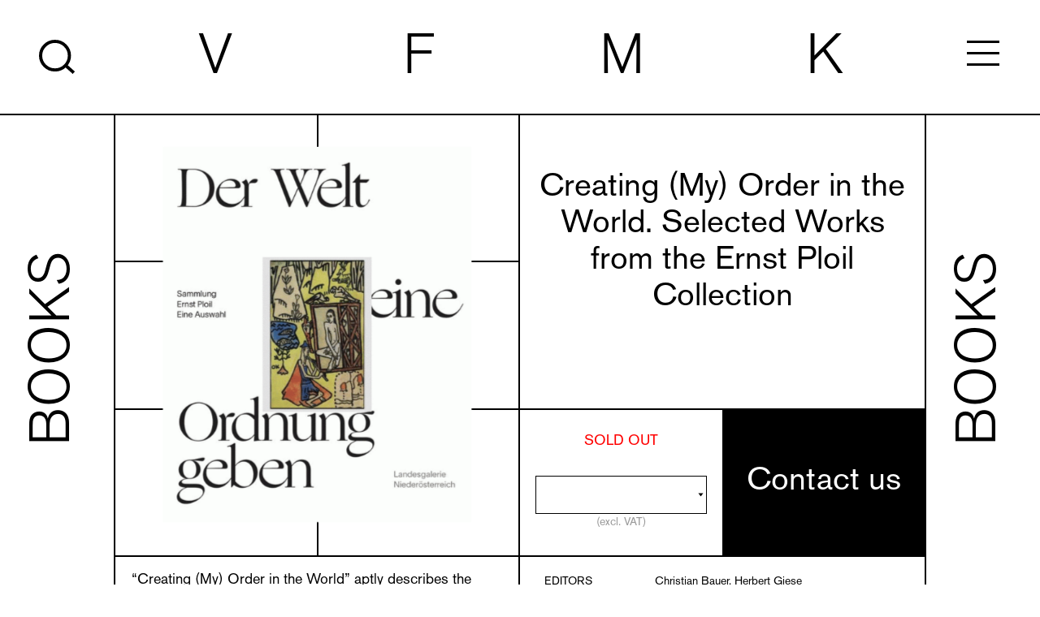

--- FILE ---
content_type: text/html; charset=UTF-8
request_url: https://www.vfmk.org/books/creating-my-order-in-the-world-selected-works-from-the-ernst-ploil-collection
body_size: 23523
content:
<!DOCTYPE html>
    <html id="main" lang="en" class="  ">

        <head>
        <meta http-equiv="X-UA-Compatible" content="IE=edge"/>
        <meta charset="utf-8"/>
        			<script defer data-domain="vfmk.org" src="https://plausible.io/js/plausible.js"></script>
		        <link rel="apple-touch-icon" sizes="180x180" href="/assets/img/fav/apple-touch-icon.png">
        <link rel="icon" type="image/png" sizes="32x32" href="/assets/img/fav/favicon-32x32.png">
        <link rel="icon" type="image/png" sizes="16x16" href="/assets/img/fav/favicon-16x16.png">
        <link rel="manifest" href="/assets/img/fav/site.webmanifest">
        <link rel="mask-icon" href="/assets/img/fav/safari-pinned-tab.svg" color="#5bbad5">
        <link rel="shortcut icon" href="/assets/img/fav/favicon.ico">
        <meta name="msapplication-TileColor" content="#ffffff">
        <meta name="msapplication-config" content="/assets/img/fav/browserconfig.xml">
        <meta name="theme-color" content="#ffffff">
        <meta name="viewport" content="width=device-width, initial-scale=1.0, viewport-fit=cover"/>
        <link rel="stylesheet" href="/assets/css/style.min.css?v=234jddsfh">
        <script src="/assets/js/vendor/lazysizes.min.js"></script>

        
    <title>Creating (My) Order in the World.… | VFMK Verlag für moderne Kunst</title><meta name="generator" content="SEOmatic">
<meta name="description" content="“Creating (My) Order in the World” aptly describes the collecting activity of the Viennese lawyer Ernst Ploil.">
<meta name="referrer" content="no-referrer-when-downgrade">
<meta name="robots" content="all">
<meta content="en" property="og:locale">
<meta content="VFMK Verlag für moderne Kunst" property="og:site_name">
<meta content="website" property="og:type">
<meta content="https://www.vfmk.org/books/creating-my-order-in-the-world-selected-works-from-the-ernst-ploil-collection" property="og:url">
<meta content="Creating (My) Order in the World. Selected Works from the Ernst Ploil…" property="og:title">
<meta content="“Creating (My) Order in the World” aptly describes the collecting activity of the Viennese lawyer Ernst Ploil." property="og:description">
<meta content="https://www.vfmk.org/media/books/_1200x630_fit_center-center_82_none_ns/2vtxchkx.gif?mtime=1623935130" property="og:image">
<meta content="518" property="og:image:width">
<meta content="630" property="og:image:height">
<meta name="twitter:card" content="summary_large_image">
<meta name="twitter:creator" content="@">
<meta name="twitter:title" content="Creating (My) Order in the World. Selected Works from the Ernst Ploil…">
<meta name="twitter:description" content="“Creating (My) Order in the World” aptly describes the collecting activity of the Viennese lawyer Ernst Ploil.">
<meta name="twitter:image" content="https://www.vfmk.org/media/books/_800x418_fit_center-center_82_none_ns/2vtxchkx.gif?mtime=1623935130">
<meta name="twitter:image:width" content="343">
<meta name="twitter:image:height" content="418">
<link href="https://www.vfmk.org/books/creating-my-order-in-the-world-selected-works-from-the-ernst-ploil-collection" rel="canonical">
<link href="https://www.vfmk.org/" rel="home">
<link type="text/plain" href="https://www.vfmk.org/humans.txt" rel="author">
<script>let states = {"AF":[],"AX":[],"AL":[],"DZ":[],"AS":[],"AD":{"07":"Andorra la Vella","02":"Canillo","03":"Encamp","08":"Escaldes-Engordany","04":"La Massana","05":"Ordino","06":"Sant Juli\u00e0 de L\u00f2ria"},"AO":[],"AI":[],"AQ":[],"AG":[],"AR":{"B":"Buenos Aires","K":"Catamarca","H":"Chaco","U":"Chubut","C":"Ciudad Aut\u00f3noma de Buenos Aires","X":"C\u00f3rdoba","W":"Corrientes","E":"Entre R\u00edos","P":"Formosa","Y":"Jujuy","L":"La Pampa","F":"La Rioja","M":"Mendoza","N":"Misiones","Q":"Neuqu\u00e9n","R":"R\u00edo Negro","A":"Salta","J":"San Juan","D":"San Luis","Z":"Santa Cruz","S":"Santa Fe","G":"Santiago del Estero","V":"Tierra del Fuego","T":"Tucum\u00e1n"},"AM":{"AG":"Aragatsotn","AR":"Ararat","AV":"Armavir","GR":"Gegharkunik","ER":"Yerevan","LO":"Lori","KT":"Kotayk","SH":"Shirak","SU":"Syunik","VD":"Vayots Dzor","TV":"Tavush"},"AW":[],"AU":{"ACT":"Australian Capital Territory","NSW":"New South Wales","NT":"Northern Territory","QLD":"Queensland","SA":"South Australia","TAS":"Tasmania","VIC":"Victoria","WA":"Western Australia"},"AT":[],"AZ":[],"BS":{"AK":"Acklins","BY":"Berry Islands","BI":"Bimini","BP":"Black Point","CI":"Cat Island","CO":"Central Abaco","CS":"Central Andros","CE":"Central Eleuthera","FP":"City of Freeport","CK":"Crooked Island and Long Cay","EG":"East Grand Bahama","EX":"Exuma","GC":"Grand Cay","HI":"Harbour Island","HT":"Hope Town","IN":"Inagua","LI":"Long Island","MC":"Mangrove Cay","MG":"Mayaguana","MI":"Moore's Island","NP":"New Providence","NO":"North Abaco","NS":"North Andros","NE":"North Eleuthera","RI":"Ragged Island","RC":"Rum Cay","SS":"San Salvador","SO":"South Abaco","SA":"South Andros","SE":"South Eleuthera","SW":"Spanish Wells","WG":"West Grand Bahama"},"BH":[],"BD":[],"BB":{"01":"Christ Church","02":"Saint Andrew","03":"Saint George","04":"Saint James","05":"Saint John","06":"Saint Joseph","07":"Saint Lucy","08":"Saint Michael","09":"Saint Peter","10":"Saint Philip","11":"Saint Thomas"},"BY":[],"BE":[],"BZ":[],"BJ":[],"BM":[],"BT":[],"BO":[],"BQ":[],"BA":[],"BW":[],"BV":[],"BR":{"AC":"Acre","AL":"Alagoas","AP":"Amap\u00e1","AM":"Amazonas","BA":"Bahia","CE":"Cear\u00e1","DF":"Distrito Federal","ES":"Esp\u00edrito Santo","GO":"Goi\u00e1s","MA":"Maranh\u00e3o","MT":"Mato Grosso","MS":"Mato Grosso do Sul","MG":"Minas Gerais","PA":"Par\u00e1","PB":"Para\u00edba","PR":"Paran\u00e1","PE":"Pernambuco","PI":"Piau\u00ed","RJ":"Rio de Janeiro","RN":"Rio Grande do Norte","RS":"Rio Grande do Sul","RO":"Rond\u00f4nia","RR":"Roraima","SC":"Santa Catarina","SP":"S\u00e3o Paulo","SE":"Sergipe","TO":"Tocantins"},"IO":[],"BN":[],"BG":[],"BF":[],"MM":[],"BI":[],"KH":[],"CM":[],"CA":{"AB":"Alberta","BC":"British Columbia","MB":"Manitoba","NB":"New Brunswick","NL":"Newfoundland and Labrador","NT":"Northwest Territories","NS":"Nova Scotia","NU":"Nunavut","ON":"Ontario","PE":"Prince Edward Island","QC":"Quebec","SK":"Saskatchewan","YT":"Yukon"},"CV":{"Boa Vista":"Boa Vista","Brava":"Brava","Fogo":"Fogo","Maio":"Maio","Sal":"Sal","Santiago":"Santiago","Santo Ant\u00e3o":"Santo Ant\u00e3o","S\u00e3o Nicolau":"S\u00e3o Nicolau","S\u00e3o Vicente":"S\u00e3o Vicente"},"KY":{"Cayman Brac":"Cayman Brac","Grand Cayman":"Grand Cayman","Little Cayman":"Little Cayman"},"CF":[],"TD":[],"CL":{"AN":"Antofagasta","AR":"Araucan\u00eda","AP":"Arica y Parinacota","AT":"Atacama","AI":"Ays\u00e9n del General Carlos Ib\u00e1\u00f1ez del Campo","BI":"Biob\u00edo","CO":"Coquimbo","LI":"Libertador General Bernardo O'Higgins","LL":"Los Lagos","LR":"Los R\u00edos","MA":"Magallanes y de la Ant\u00e1rtica Chilena","ML":"Maule","RM":"Metropolitana de Santiago","NB":"\u00d1uble","TA":"Tarapac\u00e1","VS":"Valpara\u00edso"},"CN":{"AH":"Anhui Sheng","MO":"Macau","BJ":"Beijing Shi","CQ":"Chongqing Shi","FJ":"Fujian Sheng","GS":"Gansu Sheng","GD":"Guangdong Sheng","GX":"Guangxi Zhuangzuzizhiqu","GZ":"Guizhou Sheng","HI":"Hainan Sheng","HE":"Hebei Sheng","HA":"Henan Sheng","HL":"Heilongjiang Sheng","HB":"Hubei Sheng","HN":"Hunan Sheng","JL":"Jilin Sheng","JS":"Jiangsu Sheng","JX":"Jiangxi Sheng","LN":"Liaoning Sheng","NM":"Neimenggu Zizhiqu","NX":"Ningxia Huizuzizhiqu","QH":"Qinghai Sheng","SD":"Shandong Sheng","SX":"Shanxi Sheng","SN":"Shaanxi Sheng","SH":"Shanghai Shi","SC":"Sichuan Sheng","TW":"Taiwan","TJ":"Tianjin Shi","XZ":"Xizang Zizhiqu","HK":"Hong Kong","XJ":"Xinjiang Weiwuerzizhiqu","YN":"Yunnan Sheng","ZJ":"Zhejiang Sheng"},"CX":[],"CC":[],"CO":{"DC":"Distrito Capital de Bogot\u00e1","AMA":"Amazonas","ANT":"Antioquia","ARA":"Arauca","ATL":"Atl\u00e1ntico","BOL":"Bol\u00edvar","BOY":"Boyac\u00e1","CAL":"Caldas","CAQ":"Caquet\u00e1","CAS":"Casanare","CAU":"Cauca","CES":"Cesar","COR":"C\u00f3rdoba","CUN":"Cundinamarca","CHO":"Choc\u00f3","GUA":"Guan\u00eda","GUV":"Guaviare","HUI":"Huila","LAG":"La Guajira","MAG":"Magdalena","MET":"Meta","NAR":"Nari\u00f1o","NSA":"Norte de Santander","PUT":"Putumayo","QUI":"Quind\u00edo","RIS":"Risaralda","SAP":"San Andr\u00e9s, Providencia y Santa Catalina","SAN":"Santander","SUC":"Sucre","TOL":"Tolima","VAC":"Valle del Cauca","VAU":"Vaup\u00e9s","VID":"Vichada"},"KM":[],"CG":[],"CK":[],"CR":{"A":"Alajuela","C":"Cartago","G":"Guanacaste","H":"Heredia","L":"Lim\u00f3n","P":"Puntarenas","SJ":"San Jos\u00e9"},"HR":[],"CU":{"15":"Artemisa","09":"Camag\u00fcey","08":"Ciego de \u00c1vila","06":"Cienfuegos","12":"Granma","14":"Guant\u00e1namo","11":"Holgu\u00edn","99":"Isla de la Juventud","03":"La Habana","10":"Las Tunas","04":"Matanzas","16":"Mayabeque","01":"Pinar del R\u00edo","07":"Sancti Sp\u00edritus","13":"Santiago de Cuba","05":"Villa Clara"},"CW":[],"CY":[],"CZ":[],"CD":[],"DK":[],"DJ":[],"DM":[],"DO":[],"EC":[],"EG":{"ASN":"Aswan Governorate","AST":"Asyut Governorate","ALX":"Alexandria Governorate","IS":"Ismailia Governorate","LX":"Luxor Governorate","BA":"Red Sea Governorate","BH":"El Beheira Governorate","GZ":"Giza Governorate","DK":"Dakahlia Governorate","SUZ":"Suez Governorate","SHR":"Ash Sharqia Governorate","GH":"Gharbia Governorate","FYM":"Faiyum Governorate","C":"Cairo Governorate","KB":"Qalyubia Governorate","MNF":"Menofia Governorate","MN":"Menia Governorate","WAD":"New Valley Governorate","BNS":"Beni Suef Governorate","PTS":"Port Said Governorate","JS":"South Sinai Governorate","DT":"Damietta Governorate","SHG":"Sohag Governorate","SIN":"North Sinai Governorate","KN":"Qena Governorate","KFS":"Kafr El Sheikh Governorate","MT":"Matrouh Governorate"},"SV":{"AH":"Ahuachap\u00e1n","CA":"Caba\u00f1as","CH":"Chalatenango","CU":"Cuscatl\u00e1n","LI":"La Libertad","PA":"La Paz","UN":"La Uni\u00f3n","MO":"Moraz\u00e1n","SM":"San Miguel","SS":"San Salvador","SV":"San Vicente","SA":"Santa Ana","SO":"Sonsonate","US":"Usulut\u00e1n"},"GQ":[],"ER":[],"EE":{"37":"Harjumaa","39":"Hiiumaa","45":"Ida-Virumaa","50":"J\u00f5gevamaa","52":"J\u00e4rvamaa","56":"L\u00e4\u00e4nemaa","60":"L\u00e4\u00e4ne-Virumaa","64":"P\u00f5lvamaa","68":"P\u00e4rnumaa","71":"Raplamaa","74":"Saaremaa","79":"Tartumaa","81":"Valgamaa","84":"Viljandimaa","87":"V\u00f5rumaa"},"ET":[],"FK":[],"FO":[],"FJ":[],"FI":[],"FR":[],"GF":[],"PF":[],"TF":[],"GA":[],"GM":[],"GE":[],"DE":[],"GH":[],"GI":[],"GR":[],"GL":[],"GD":[],"GP":[],"GU":[],"GT":[],"GG":[],"GN":[],"GW":[],"GY":[],"HT":[],"HM":[],"HN":{"AT":"Atl\u00e1ntida","CH":"Choluteca","CL":"Col\u00f3n","CM":"Comayagua","CP":"Cop\u00e1n","CR":"Cort\u00e9s","EP":"El Para\u00edso","FM":"Francisco Moraz\u00e1n","GD":"Gracias a Dios","IN":"Intibuc\u00e1","IB":"Islas de la Bah\u00eda","LP":"La Paz","LE":"Lempira","OC":"Ocotepeque","OL":"Olancho","SB":"Santa B\u00e1rbara","VA":"Valle","YO":"Yoro"},"HK":{"Kowloon":"Kowloon","Hong Kong Island":"Hong Kong Island","New Territories":"New Territories"},"HU":[],"IS":[],"IN":{"AN":"Andaman & Nicobar","AP":"Andhra Pradesh","AR":"Arunachal Pradesh","AS":"Assam","BR":"Bihar","CH":"Chandigarh","CG":"Chhattisgarh","DH":"Dadra & Nagar Haveli & Daman & Diu","DL":"Delhi","GA":"Goa","GJ":"Gujarat","HR":"Haryana","HP":"Himachal Pradesh","JK":"Jammu & Kashmir","JH":"Jharkhand","KA":"Karnataka","KL":"Kerala","LA":"Ladakh","LD":"Lakshadweep","MP":"Madhya Pradesh","MH":"Maharashtra","MN":"Manipur","ML":"Meghalaya","MZ":"Mizoram","NL":"Nagaland","OD":"Odisha","PY":"Puducherry","PB":"Punjab","RJ":"Rajasthan","SK":"Sikkim","TN":"Tamil Nadu","TS":"Telangana","TR":"Tripura","UP":"Uttar Pradesh","UK":"Uttarakhand","WB":"West Bengal"},"ID":{"AC":"Aceh","BA":"Bali","BT":"Banten","BE":"Bengkulu","YO":"Special Region of Yogyakarta","JK":"Jakarta","GO":"Gorontalo","JA":"Jambi","JB":"West Java","JT":"Central Java","JI":"East Java","KB":"West Kalimantan","KS":"South Kalimantan","KT":"Central Kalimantan","KI":"East Kalimantan","KU":"North Kalimantan","BB":"Bangka Belitung Islands","KR":"Riau Islands","LA":"Lampung","MA":"Maluku","MU":"North Maluku","NB":"West Nusa Tenggara","NT":"East Nusa Tenggara","PA":"Papua","PB":"West Papua","PD":"Southwest Papua","PE":"Highland Papua","PS":"South Papua","PT":"Central Papua","RI":"Riau","SR":"West Sulawesi","SN":"South Sulawesi","ST":"Central Sulawesi","SG":"South East Sulawesi","SA":"North Sulawesi","SB":"West Sumatra","SS":"South Sumatra","SU":"North Sumatra"},"IR":{"03":"East Azerbaijan Province","04":"West Azerbaijan Province","24":"Ardabil Province","10":"Isfahan Province","30":"Alborz Province","16":"Ilam Province","18":"Bushehr Province","23":"Tehran Province","14":"Chaharmahal and Bakhtiari Province","29":"South Khorasan Province","09":"Razavi Khorasan Province","28":"North Khorasan Province","06":"Khuzestan Province","19":"Zanjan Province","20":"Semnan Province","11":"Sistan and Baluchestan Province","07":"Fars Province","26":"Qazvin Province","25":"Qom Province","12":"Kurdistan Province","08":"Kerman Province","05":"Kermanshah Province","17":"Kohgiluyeh and Boyer-Ahmad Province","27":"Golestan Province","01":"Gilan Province","15":"Lorestan Province","02":"Mazandaran Province","00":"Markazi Province","22":"Hormozgan Province","13":"Hamadan Province","21":"Yazd Province"},"IQ":[],"IE":{"CW":"Co. Carlow","CN":"Co. Cavan","CE":"Co. Clare","CO":"Co. Cork","DL":"Co. Donegal","D":"Co. Dublin","G":"Co. Galway","KY":"Co. Kerry","KE":"Co. Kildare","KK":"Co. Kilkenny","LS":"Co. Laois","LM":"Co. Leitrim","LK":"Co. Limerick","LD":"Co. Longford","LH":"Co. Louth","MO":"Co. Mayo","MH":"Co. Meath","MN":"Co. Monaghan","OY":"Co. Offaly","RN":"Co. Roscommon","SO":"Co. Sligo","TA":"Co. Tipperary","WD":"Co. Waterford","WH":"Co. Westmeath","WX":"Co. Wexford","WW":"Co. Wicklow"},"IM":[],"IL":[],"IT":{"AG":"Agrigento","AL":"Alessandria","AN":"Ancona","AO":"Aosta","AR":"Arezzo","AP":"Ascoli Piceno","AT":"Asti","AV":"Avellino","BA":"Bari","BT":"Barletta-Andria-Trani","BL":"Belluno","BN":"Benevento","BG":"Bergamo","BI":"Biella","BO":"Bologna","BZ":"Bolzano","BS":"Brescia","BR":"Brindisi","CA":"Cagliari","CL":"Caltanissetta","CB":"Campobasso","CE":"Caserta","CT":"Catania","CZ":"Catanzaro","CH":"Chieti","CO":"Como","CS":"Cosenza","CR":"Cremona","KR":"Crotone","CN":"Cuneo","EN":"Enna","FM":"Fermo","FE":"Ferrara","FI":"Firenze","FG":"Foggia","FC":"Forl\u00ec-Cesena","FR":"Frosinone","GE":"Genova","GO":"Gorizia","GR":"Grosseto","IM":"Imperia","IS":"Isernia","AQ":"L'Aquila","SP":"La Spezia","LT":"Latina","LE":"Lecce","LC":"Lecco","LI":"Livorno","LO":"Lodi","LU":"Lucca","MC":"Macerata","MN":"Mantova","MS":"Massa-Carrara","MT":"Matera","ME":"Messina","MI":"Milano","MO":"Modena","MB":"Monza e Brianza","NA":"Napoli","NO":"Novara","NU":"Nuoro","OR":"Oristano","PD":"Padova","PA":"Palermo","PR":"Parma","PV":"Pavia","PG":"Perugia","PU":"Pesaro e Urbino","PE":"Pescara","PC":"Piacenza","PI":"Pisa","PT":"Pistoia","PN":"Pordenone","PZ":"Potenza","PO":"Prato","RG":"Ragusa","RA":"Ravenna","RC":"Reggio Calabria","RE":"Reggio Emilia","RI":"Rieti","RN":"Rimini","RM":"Roma","RO":"Rovigo","SA":"Salerno","SS":"Sassari","SV":"Savona","SI":"Siena","SR":"Siracusa","SO":"Sondrio","SU":"Sud Sardegna","TA":"Taranto","TE":"Teramo","TR":"Terni","TO":"Torino","TP":"Trapani","TN":"Trento","TV":"Treviso","TS":"Trieste","UD":"Udine","VA":"Varese","VE":"Venezia","VB":"Verbano-Cusio-Ossola","VC":"Vercelli","VR":"Verona","VV":"Vibo Valentia","VI":"Vicenza","VT":"Viterbo"},"CI":[],"JM":{"13":"Clarendon","09":"Hanover","01":"Kingston","12":"Manchester","04":"Portland","02":"St. Andrew","06":"St. Ann","14":"St. Catherine","11":"St. Elizabeth","08":"St. James","05":"St. Mary","03":"St. Thomas","07":"Trelawny","10":"Westmoreland"},"JP":{"01":"Hokkaido","02":"Aomori","03":"Iwate","04":"Miyagi","05":"Akita","06":"Yamagata","07":"Fukushima","08":"Ibaraki","09":"Tochigi","10":"Gunma","11":"Saitama","12":"Chiba","13":"Tokyo","14":"Kanagawa","15":"Niigata","16":"Toyama","17":"Ishikawa","18":"Fukui","19":"Yamanashi","20":"Nagano","21":"Gifu","22":"Shizuoka","23":"Aichi","24":"Mie","25":"Shiga","26":"Kyoto","27":"Osaka","28":"Hyogo","29":"Nara","30":"Wakayama","31":"Tottori","32":"Shimane","33":"Okayama","34":"Hiroshima","35":"Yamaguchi","36":"Tokushima","37":"Kagawa","38":"Ehime","39":"Kochi","40":"Fukuoka","41":"Saga","42":"Nagasaki","43":"Kumamoto","44":"Oita","45":"Miyazaki","46":"Kagoshima","47":"Okinawa"},"JE":[],"JO":[],"KZ":{"10":"Abai Region","11":"Akmola Region","15":"Aktobe Region","75":"Almaty","19":"Almaty Region","71":"Astana","23":"Atyrau Region","63":"East Kazakhstan Region","31":"Jambyl Region","33":"Jetisu Region","35":"Karaganda Region","39":"Kostanay Region","43":"Kyzylorda Region","47":"Mangystau Region","59":"North Kazakhstan Region","55":"Pavlodar Region","79":"Shymkent","61":"Turkistan Region","62":"Ulytau Region","27":"West Kazakhstan Region"},"KE":[],"KI":{"G":"Gilbert Islands","L":"Line Islands","P":"Phoenix Islands"},"KP":{"07":"Kangwon","13":"Rason","10":"Ryanggang","04":"Chagang","02":"South Pyongan","03":"North Pyongan","01":"Pyongyang","08":"South Hamgyong","09":"North Hamgyong","05":"South Hwanghae","06":"North Hwanghae"},"KR":{"42":"Gangwon-do","41":"Gyeonggi-do","48":"Gyeongsangnam-do","47":"Gyeongsangbuk-do","29":"Gwangju","27":"Daegu","30":"Daejeon","26":"Busan","11":"Seoul","50":"Sejong","31":"Ulsan","28":"Incheon","46":"Jeollanam-do","45":"Jeollabuk-do","49":"Jeju-do","44":"Chungcheongnam-do","43":"Chungcheongbuk-do"},"KW":[],"KG":[],"LA":[],"LV":[],"LB":[],"LS":[],"LR":[],"LY":[],"LI":[],"LT":[],"LU":[],"MO":[],"MK":[],"MG":[],"MW":[],"MY":{"01":"Johor","02":"Kedah","03":"Kelantan","14":"Kuala Lumpur","15":"Labuan","04":"Melaka","05":"Negeri Sembilan","06":"Pahang","08":"Perak","09":"Perlis","07":"Pulau Pinang","16":"Putrajaya","12":"Sabah","13":"Sarawak","10":"Selangor","11":"Terengganu"},"MV":[],"ML":[],"MT":[],"MH":[],"MQ":[],"MR":[],"MU":[],"YT":[],"MX":{"AGU":"Aguascalientes","BCN":"Baja California","BCS":"Baja California Sur","CAM":"Campeche","CHP":"Chiapas","CHH":"Chihuahua","CMX":"Ciudad de M\u00e9xico","COA":"Coahuila de Zaragoza","COL":"Colima","DUR":"Durango","MEX":"Estado de M\u00e9xico","GUA":"Guanajuato","GRO":"Guerrero","HID":"Hidalgo","JAL":"Jalisco","MIC":"Michoac\u00e1n","MOR":"Morelos","NAY":"Nayarit","NLE":"Nuevo Le\u00f3n","OAX":"Oaxaca","PUE":"Puebla","QUE":"Quer\u00e9taro","ROO":"Quintana Roo","SLP":"San Luis Potos\u00ed","SIN":"Sinaloa","SON":"Sonora","TAB":"Tabasco","TAM":"Tamaulipas","TLA":"Tlaxcala","VER":"Veracruz","YUC":"Yucat\u00e1n","ZAC":"Zacatecas"},"FM":{"TRK":"Chuuk","KSA":"Kosrae","PNI":"Pohnpei","YAP":"Yap"},"MD":[],"MC":[],"MN":[],"ME":[],"MS":[],"MA":[],"MZ":{"P":"Cabo Delgado","MPM":"Cidade de Maputo","G":"Gaza","I":"Inhambane","B":"Manica","L":"Maputo","N":"Nampula","A":"Niassa","S":"Sofala","T":"Tete","Q":"Zambezia"},"NA":[],"NR":{"01":"Aiwo District","02":"Anabar District","03":"Anetan District","04":"Anibare District","05":"Baiti District","06":"Boe District","07":"Buada District","08":"Denigomodu District","09":"Ewa District","10":"Ijuw District","11":"Meneng District","12":"Nibok District","13":"Uaboe District","14":"Yaren District"},"NP":[],"NL":[],"NC":[],"NZ":[],"NI":{"BO":"Boaco","CA":"Carazo","CI":"Chinandega","CO":"Chontales","ES":"Estel\u00ed","GR":"Granada","JI":"Jinotega","LE":"Le\u00f3n","MD":"Madriz","MN":"Managua","MS":"Masaya","MT":"Matagalpa","NS":"Nueva Segovia","AN":"Regi\u00f3n Aut\u00f3noma de la Costa Caribe Norte","AS":"Regi\u00f3n Aut\u00f3noma de la Costa Caribe Sur","SJ":"R\u00edo San Juan","RI":"Rivas"},"NE":[],"NG":{"AB":"Abia","AD":"Adamawa","AK":"Akwa Ibom","AN":"Anambra","BA":"Bauchi","BY":"Bayelsa","BE":"Benue","BO":"Borno","CR":"Cross River","DE":"Delta","EB":"Ebonyi","ED":"Edo","EK":"Ekiti","EN":"Enugu","FC":"Federal Capital Territory","GO":"Gombe","IM":"Imo","JI":"Jigawa","KD":"Kaduna","KN":"Kano","KT":"Katsina","KE":"Kebbi","KO":"Kogi","KW":"Kwara","LA":"Lagos","NA":"Nasarawa","NI":"Niger","OG":"Ogun State","ON":"Ondo","OS":"Osun","OY":"Oyo","PL":"Plateau","RI":"Rivers","SO":"Sokoto","TA":"Taraba","YO":"Yobe","ZA":"Zamfara"},"NU":[],"NF":[],"MP":[],"NO":[],"OM":[],"PK":[],"PW":[],"PS":[],"PA":{"1":"Bocas del Toro","4":"Chiriqu\u00ed","2":"Cocl\u00e9","3":"Col\u00f3n","5":"Dari\u00e9n","EM":"Ember\u00e1","KY":"Guna Yala","6":"Herrera","7":"Los Santos","NT":"Naso Tj\u00ebr Di","NB":"Ng\u00e4be-Bugl\u00e9","8":"Panam\u00e1","10":"Panam\u00e1 Oeste","9":"Veraguas"},"PG":{"NSB":"Bougainville","CPM":"Central","CPK":"Chimbu","EBR":"East New Britain","ESW":"East Sepik","EHG":"Eastern Highlands","EPW":"Enga","GPK":"Gulf","HLA":"Hela","JWK":"Jiwaka","MPM":"Madang","MRL":"Manus","MBA":"Milne Bay","MPL":"Morobe","NCD":"National Capital District (Port Moresby)","NIK":"New Ireland","NPP":"Northern","SHM":"Southern Highlands","WBK":"West New Britain","SAN":"West Sepik","WPD":"Western","WHM":"Western Highlands"},"PY":{"16":"Alto Paraguay","10":"Alto Paran\u00e1","13":"Amambay","ASU":"Asunci\u00f3n","19":"Boquer\u00f3n","5":"Caaguaz\u00fa","6":"Caazap\u00e1","14":"Canindey\u00fa","11":"Central","1":"Concepci\u00f3n","3":"Cordillera","4":"Guair\u00e1","7":"Itap\u00faa","8":"Misiones","9":"Paraguar\u00ed","15":"Presidente Hayes","2":"San Pedro","12":"\u00d1eembuc\u00fa"},"PE":{"AMA":"Amazonas","ANC":"\u00c1ncash","APU":"Apur\u00edmac","ARE":"Arequipa","AYA":"Ayacucho","CAJ":"Cajamarca","CAL":"Callao","CUS":"Cuzco","LIM":"Gobierno Regional de Lima","HUV":"Huancavelica","HUC":"Hu\u00e1nuco","ICA":"Ica","JUN":"Jun\u00edn","LAL":"La Libertad","LAM":"Lambayeque","LOR":"Loreto","MDD":"Madre de Dios","MOQ":"Moquegua","LMA":"Municipalidad Metropolitana de Lima","PAS":"Pasco","PIU":"Piura","PUN":"Puno","SAM":"San Mart\u00edn","TAC":"Tacna","TUM":"Tumbes","UCA":"Ucayali"},"PH":{"ABR":"Abra","AGN":"Agusan del Norte","AGS":"Agusan del Sur","AKL":"Aklan","ALB":"Albay","ANT":"Antique","APA":"Apayao","AUR":"Aurora","BAS":"Basilan","BAN":"Bataan","BTN":"Batanes","BTG":"Batangas","BEN":"Benguet","BIL":"Biliran","BOH":"Bohol","BUK":"Bukidnon","BUL":"Bulacan","CAG":"Cagayan","CAN":"Camarines Norte","CAS":"Camarines Sur","CAM":"Camiguin","CAP":"Capiz","CAT":"Catanduanes","CAV":"Cavite","CEB":"Cebu","NCO":"Cotabato","COM":"Davao de Oro","DAV":"Davao del Norte","DAS":"Davao del Sur","DVO":"Davao Occidental","DAO":"Davao Oriental","DIN":"Dinagat Islands","EAS":"Eastern Samar","GUI":"Guimaras","IFU":"Ifugao","ILN":"Ilocos Norte","ILS":"Ilocos Sur","ILI":"Iloilo","ISA":"Isabela","KAL":"Kalinga","LUN":"La Union","LAG":"Laguna","LAN":"Lanao del Norte","LAS":"Lanao del Sur","LEY":"Leyte","MGN":"Maguindanao del Norte","MGS":"Maguindanao del Sur","MAD":"Marinduque","MAS":"Masbate","00":"Metro Manila","MSC":"Misamis Occidental","MSR":"Misamis Oriental","MOU":"Mountain Province","NEC":"Negros Occidental","NER":"Negros Oriental","NSA":"Northern Samar","NUE":"Nueva Ecija","NUV":"Nueva Vizcaya","MDC":"Occidental Mindoro","MDR":"Oriental Mindoro","PLW":"Palawan","PAM":"Pampanga","PAN":"Pangasinan","QUE":"Quezon","QUI":"Quirino","RIZ":"Rizal","ROM":"Romblon","WSA":"Samar","SAR":"Sarangani","SIG":"Siquijor","SOR":"Sorsogon","SCO":"South Cotabato","SLE":"Southern Leyte","SUK":"Sultan Kudarat","SLU":"Sulu","SUN":"Surigao del Norte","SUR":"Surigao del Sur","TAR":"Tarlac","TAW":"Tawi-Tawi","ZMB":"Zambales","ZAN":"Zamboanga del Norte","ZAS":"Zamboanga del Sur","ZSI":"Zamboanga Sibuguey"},"PN":[],"PL":[],"PT":[],"PR":[],"QA":[],"RS":[],"RE":[],"RO":[],"RU":{"ALT":"Altayskiy kray","AMU":"Amurskaya oblast'","ARK":"Arkhangelskaya oblast'","AST":"Astrakhanskaya oblast'","BEL":"Belgorodskaya oblast'","BRY":"Bryanskaya oblast'","VLA":"Vladimirskaya oblast'","VGG":"Volgogradskaya oblast'","VLG":"Vologodskaya oblast'","VOR":"Voronezhskaya oblast'","YEV":"Evreyskaya avtonomnaya oblast'","ZAB":"Zabaykalskiy kray","IVA":"Ivanovskaya oblast'","IRK":"Irkutskaya oblast'","KB":"Kabardino-Balkarskaya Republits","KGD":"Kaliningradskaya oblast'","KLU":"Kaluzhskaya oblast'","KAM":"Kamchatskiy kray","KC":"Karachaevo-Cherkesskaya Republits","KEM":"Kemerovskaya oblast'","KIR":"Kirovskaya oblast'","KOS":"Kostromskaya oblast'","KDA":"Krasnodarskiy kray","KYA":"Krasnoyarskiy kray","KGN":"Kurganskaya oblast'","KRS":"Kurskaya oblast'","LEN":"Leningradskaya oblast'","LIP":"Lipetskaya oblast'","MAG":"Magadanskaya oblast'","MOW":"Moskva","MOS":"Moskovskaya oblast'","MUR":"Murmanskaya oblast'","NEN":"Nenetskiy","NIZ":"Nizhegorodskaya oblast'","NGR":"Novgorodskaya oblast'","NVS":"Novosibirskaya oblast'","OMS":"Omskaya oblast'","ORE":"Orenburgskaya oblast'","ORL":"Orlovskaya oblast'","PNZ":"Penzenskaya oblast'","PER":"Permskiy kray","PRI":"Primorskiy kray","PSK":"Pskovskaya oblast'","AD":"Respublika Adygeya","AL":"Altay Republits","BA":"Bashkortostan Republits","BU":"Buryatiya Republits","DA":"Dagestan Republits","IN":"Ingushetiya Republits","KL":"Respublika Kalmykiya","KR":"Kareliya Republits","KO":"Komi Republits","Respublika Krym":"Respublika Krym","ME":"Respublika Mariy El","MO":"Respublika Mordoviya","SA":"Sakha (Yakutiya) Republits","SE":"Respublika Severnaya Osetiya-Alaniya","TA":"Respublika Tatarstan","TY":"Tyva Republits","UD":"Udmurtskaja Respublika","KK":"Khakasiya Republits","ROS":"Rostovskaya oblast'","RYA":"Ryazanskaya oblast'","SAM":"Samarskaya oblast'","SPE":"Sankt-Peterburg","SAR":"Saratovskaya oblast'","SAK":"Sakhalinskaya oblast'","SVE":"Sverdlovskaya oblast'","Sevastopol'":"Sevastopol'","SMO":"Smolenskaya oblast'","STA":"Stavropolskiy kray","TAM":"Tambovskaya oblast'","TVE":"Tverskaya oblast'","TOM":"Tomskaya oblast'","TUL":"Tulskaya oblast'","TYU":"Tyumenskaya oblast'","ULY":"Ulyanovskaya oblast'","KHA":"Khabarovskiy kray","KHM":"Khanty-Mansiyskiy avtonomnyy okrug","CHE":"Chelyabinskaya oblast'","CE":"Chechenskaya Republits","CU":"Chuvashia","CHU":"Chukotskiy","YAN":"Yamalo-Nenetskiy","YAR":"Yaroslavskaya oblast'"},"RW":[],"GS":[],"BL":[],"KN":{"N":"Nevis","K":"St. Kitts"},"LC":[],"MF":[],"VC":[],"WS":[],"SM":[],"ST":[],"SA":[],"SN":[],"SC":{"02":"Anse Boileau","03":"Anse Etoile","05":"Anse Royale","01":"Anse aux Pins","04":"Au Cap","06":"Baie Lazare","07":"Baie Sainte Anne","08":"Beau Vallon","09":"Bel Air","10":"Bel Ombre","11":"Cascade","16":"English River","12":"Glacis","13":"Grand Anse Mahe","14":"Grand Anse Praslin","26":"Ile Perseverance I","27":"Ile Perseverance II","15":"La Digue","24":"Les Mamelles","17":"Mont Buxton","18":"Mont Fleuri","19":"Plaisance","20":"Pointe Larue","21":"Port Glaud","25":"Roche Caiman","22":"Saint Louis","23":"Takamaka"},"SL":[],"SG":[],"SX":[],"SK":[],"SI":[],"SB":[],"SO":{"AW":"Awdal","BK":"Bakool","BN":"Banaadir","BR":"Bari","BY":"Bay","GA":"Galguduud","GE":"Gedo","HI":"Hiiraan","JD":"Jubbada Dhexe","JH":"Jubbada Hoose","MU":"Mudug","NU":"Nugaal","SA":"Sanaag","SD":"Shabeellaha Dhexe","SH":"Shabeellaha Hoose","SO":"Sool","TO":"Togdheer","WO":"Woqooyi Galbeed"},"ZA":[],"SS":[],"ES":{"C":"A Coru\u00f1a","VI":"\u00c1lava","AB":"Albacete","A":"Alicante","AL":"Almer\u00eda","O":"Asturias","AV":"\u00c1vila","BA":"Badajoz","PM":"Balears","B":"Barcelona","BU":"Burgos","CC":"C\u00e1ceres","CA":"C\u00e1diz","S":"Cantabria","CS":"Castell\u00f3n","CE":"Ceuta","CR":"Ciudad Real","CO":"C\u00f3rdoba","CU":"Cuenca","GI":"Girona","GR":"Granada","GU":"Guadalajara","SS":"Guip\u00fazcoa","H":"Huelva","HU":"Huesca","J":"Ja\u00e9n","LO":"La Rioja","GC":"Las Palmas","LE":"Le\u00f3n","L":"Lleida","LU":"Lugo","M":"Madrid","MA":"M\u00e1laga","ML":"Melilla","MU":"Murcia","NA":"Navarra","OR":"Ourense","P":"Palencia","PO":"Pontevedra","SA":"Salamanca","TF":"Santa Cruz de Tenerife","SG":"Segovia","SE":"Sevilla","SO":"Soria","T":"Tarragona","TE":"Teruel","TO":"Toledo","V":"Valencia","VA":"Valladolid","BI":"Vizcaya","ZA":"Zamora","Z":"Zaragoza"},"LK":[],"SH":[],"PM":[],"SD":[],"SR":{"BR":"Brokopondo","CM":"Commewijne","CR":"Coronie","MA":"Marowijne","NI":"Nickerie","PR":"Para","PM":"Paramaribo","SA":"Saramacca","SI":"Sipaliwini","WA":"Wanica"},"SJ":[],"SZ":[],"SE":[],"CH":[],"SY":[],"TW":{"KEE":"Keelung City","TPE":"Taipei City","NWT":"New Taipei City","TAO":"Taoyuan City","HSZ":"Hsinchu City","HSQ":"Hsinchu County","MIA":"Miaoli County","TXG":"Taichung City","CHA":"Changhua County","NAN":"Nantou County","YUN":"Yunlin County","CYI":"Chiayi City","CYQ":"Chiayi County","TNN":"Tainan City","KHH":"Kaohsiung City","PIF":"Pingtung County","TTT":"Taitung County","HUA":"Hualien County","ILA":"Yilan County","PEN":"Penghu County","KIN":"Kinmen County","LIE":"Lienchiang County"},"TJ":[],"TZ":[],"TH":{"81":"Krabi","10":"Bangkok","71":"Kanchanaburi","46":"Kalasin","62":"Kamphaeng Phet","40":"Khon Kaen","38":"Bueng Kan","22":"Chanthaburi","24":"Chachoengsao","20":"Chon Buri","18":"Chai Nat","36":"Chaiyaphum","86":"Chumpon","57":"Chiang Rai","50":"Chiang Mai","92":"Trang","23":"Trat","63":"Tak","26":"Nakhon Nayok","73":"Nakhon Pathom","48":"Nakhon Phanom","30":"Nakhon Ratchasima","80":"Nakhon Si Thammarat","60":"Nakhon Sawan","12":"Nonthaburi","96":"Narathiwat","55":"Nan","31":"Buri Ram","13":"Pathum Thani","77":"Prachuap Khiri Khan","25":"Prachin Buri","94":"Pattani","14":"Phra Nakhon Si Ayutthaya","56":"Phayao","82":"Phang Nga","93":"Phattalung","66":"Phichit","65":"Phitsanulok","76":"Phetchaburi","67":"Phetchabun","54":"Phrae","83":"Phuket","44":"Maha Sarakham","49":"Mukdahan","58":"Mae Hong Son","35":"Yasothon","95":"Yala","45":"Roi Et","85":"Ranong","21":"Rayong","70":"Ratchaburi","16":"Lop Buri","52":"Lampang","51":"Lamphun","42":"Loei","33":"Si Sa Ket","47":"Sakon Nakhon","90":"Songkhla","91":"Satun","11":"Samut Prakan","75":"Samut Songkhram","74":"Samut Sakhon","27":"Sa Kaeo","19":"Saraburi","17":"Sing Buri","64":"Sukhothai","72":"Suphanburi","84":"Surat Thani","32":"Surin","43":"Nong Khai","39":"Nong Bua Lam Phu","15":"Ang Thong","37":"Amnat Charoen","41":"Udon Thani","53":"Uttaradit","61":"Uthai Thani","34":"Ubon Ratchathani"},"TL":[],"TG":[],"TK":[],"TO":[],"TT":[],"TN":[],"TR":{"01":"Adana","02":"Ad\u0131yaman","03":"Afyon","04":"A\u011fr\u0131","68":"Aksaray","05":"Amasya","06":"Ankara","07":"Antalya","75":"Ardahan","08":"Artvin","09":"Ayd\u0131n","10":"Bal\u0131kesir","74":"Bart\u0131n","72":"Batman","69":"Bayburt","11":"Bilecik","12":"Bing\u00f6l","13":"Bitlis","14":"Bolu","15":"Burdur","16":"Bursa","17":"\u00c7anakkale","18":"\u00c7ank\u0131r\u0131","19":"\u00c7orum","20":"Denizli","21":"Diyarbak\u0131r","81":"D\u00fczce","22":"Edirne","23":"Elaz\u0131\u011f","24":"Erzincan","25":"Erzurum","26":"Eski\u015fehir","27":"Gaziantep","28":"Giresun","29":"G\u00fcm\u00fc\u015fhane","30":"Hakkari","31":"Hatay","76":"I\u011fd\u0131r","32":"Isparta","34":"\u0130stanbul","35":"\u0130zmir","46":"Kahramanmara\u015f","78":"Karab\u00fck","70":"Karaman","36":"Kars","37":"Kastamonu","38":"Kayseri","71":"K\u0131r\u0131kkale","39":"K\u0131rklareli","40":"K\u0131r\u015fehir","79":"Kilis","41":"Kocaeli","42":"Konya","43":"K\u00fctahya","44":"Malatya","45":"Manisa","47":"Mardin","33":"Mersin","48":"Mu\u011fla","49":"Mu\u015f","50":"Nev\u015fehir","51":"Ni\u011fde","52":"Ordu","80":"Osmaniye","53":"Rize","54":"Sakarya","55":"Samsun","56":"Siirt","57":"Sinop","58":"Sivas","63":"\u015eanl\u0131urfa","73":"\u015e\u0131rnak","59":"Tekirda\u011f","60":"Tokat","61":"Trabzon","62":"Tunceli","64":"U\u015fak","65":"Van","77":"Yalova","66":"Yozgat","67":"Zonguldak"},"TM":[],"TC":[],"TV":{"FUN":"Funafuti","NMG":"Nanumanga","NMA":"Nanumea","Niulakita":"Niulakita","NIT":"Niutao","NUI":"Nui","NKF":"Nukufetau","NKL":"Nukulaelae","VAI":"Vaitupu"},"UG":[],"UA":{"43":"Avtonomna Respublika Krym","05":"Vinnytska oblast","07":"Volynska oblast","12":"Dnipropetrovska oblast","14":"Donetska oblast","18":"Zhytomyrska oblast","21":"Zakarpatska oblast","23":"Zaporizka oblast","26":"Ivano-Frankivska oblast","30":"Kyiv","32":"Kyivska oblast","35":"Kirovohradska oblast","09":"Luhanska oblast","46":"Lvivska oblast","48":"Mykolaivska oblast","51":"Odeska oblast","53":"Poltavska oblast","56":"Rivnenska oblast","40":"Sevastopol","59":"Sumska oblast","61":"Ternopilska oblast","63":"Kharkivska oblast","65":"Khersonska oblast","68":"Khmelnytska oblast","71":"Cherkaska oblast","77":"Chernivetska oblast","74":"Chernihivska oblast"},"AE":{"AZ":"Abu Dhabi","SH":"Sharjah","FU":"Fujairah","UQ":"Umm Al Quwain","DU":"Dubai","RK":"Ras Al Khaimah","AJ":"Ajman"},"GB":{"Aberdeen City":"Aberdeen City","Aberdeenshire":"Aberdeenshire","Angus":"Angus","Antrim and Newtownabbey":"Antrim and Newtownabbey","Ards and North Down":"Ards and North Down","Argyll and Bute":"Argyll and Bute","Armagh City, Banbridge and Craigavon":"Armagh City, Banbridge and Craigavon","Barking and Dagenham":"Barking and Dagenham","Barnet":"Barnet","Barnsley":"Barnsley","Bath and North East Somerset":"Bath and North East Somerset","Bedford":"Bedford","Belfast City":"Belfast City","Bexley":"Bexley","Birmingham":"Birmingham","Blackburn with Darwen":"Blackburn with Darwen","Blackpool":"Blackpool","Blaenau Gwent":"Blaenau Gwent","Bolton":"Bolton","Bournemouth, Christchurch and Poole":"Bournemouth, Christchurch and Poole","Bracknell Forest":"Bracknell Forest","Bradford":"Bradford","Brent":"Brent","Bridgend":"Bridgend","Brighton and Hove":"Brighton and Hove","Bristol, City of":"Bristol, City of","Bromley":"Bromley","Buckinghamshire":"Buckinghamshire","Bury":"Bury","Caerphilly":"Caerphilly","Calderdale":"Calderdale","Cambridgeshire":"Cambridgeshire","Camden":"Camden","Cardiff":"Cardiff","Carmarthenshire":"Carmarthenshire","Causeway Coast and Glens":"Causeway Coast and Glens","Central Bedfordshire":"Central Bedfordshire","Ceredigion":"Ceredigion","Cheshire East":"Cheshire East","Cheshire West and Chester":"Cheshire West and Chester","Clackmannanshire":"Clackmannanshire","Conwy":"Conwy","Cornwall":"Cornwall","Coventry":"Coventry","Croydon":"Croydon","Cumbria":"Cumbria","Darlington":"Darlington","Denbighshire":"Denbighshire","Derby":"Derby","Derbyshire":"Derbyshire","Derry and Strabane":"Derry and Strabane","Devon":"Devon","Doncaster":"Doncaster","Dorset":"Dorset","Dudley":"Dudley","Dumfries and Galloway":"Dumfries and Galloway","Dundee City":"Dundee City","Durham, County":"Durham, County","Ealing":"Ealing","East Ayrshire":"East Ayrshire","East Dunbartonshire":"East Dunbartonshire","East Lothian":"East Lothian","East Renfrewshire":"East Renfrewshire","East Riding of Yorkshire":"East Riding of Yorkshire","East Sussex":"East Sussex","Edinburgh, City of":"Edinburgh, City of","Eilean Siar":"Eilean Siar","Enfield":"Enfield","Essex":"Essex","Falkirk":"Falkirk","Fermanagh and Omagh":"Fermanagh and Omagh","Fife":"Fife","Flintshire":"Flintshire","Gateshead":"Gateshead","Glasgow City":"Glasgow City","Gloucestershire":"Gloucestershire","Greenwich":"Greenwich","Gwynedd":"Gwynedd","Hackney":"Hackney","Halton":"Halton","Hammersmith and Fulham":"Hammersmith and Fulham","Hampshire":"Hampshire","Haringey":"Haringey","Harrow":"Harrow","Hartlepool":"Hartlepool","Havering":"Havering","Herefordshire":"Herefordshire","Hertfordshire":"Hertfordshire","Highland":"Highland","Hillingdon":"Hillingdon","Hounslow":"Hounslow","Inverclyde":"Inverclyde","Isle of Anglesey":"Isle of Anglesey","Isle of Wight":"Isle of Wight","Isles of Scilly":"Isles of Scilly","Islington":"Islington","Kensington and Chelsea":"Kensington and Chelsea","Kent":"Kent","Kingston upon Hull":"Kingston upon Hull","Kingston upon Thames":"Kingston upon Thames","Kirklees":"Kirklees","Knowsley":"Knowsley","Lambeth":"Lambeth","Lancashire":"Lancashire","Leeds":"Leeds","Leicester":"Leicester","Leicestershire":"Leicestershire","Lewisham":"Lewisham","Lincolnshire":"Lincolnshire","Lisburn and Castlereagh":"Lisburn and Castlereagh","Liverpool":"Liverpool","London, City of":"London, City of","Luton":"Luton","Manchester":"Manchester","Medway":"Medway","Merthyr Tydfil":"Merthyr Tydfil","Merton":"Merton","Mid and East Antrim":"Mid and East Antrim","Mid-Ulster":"Mid-Ulster","Middlesbrough":"Middlesbrough","Midlothian":"Midlothian","Milton Keynes":"Milton Keynes","Monmouthshire":"Monmouthshire","Moray":"Moray","Neath Port Talbot":"Neath Port Talbot","Newcastle upon Tyne":"Newcastle upon Tyne","Newham":"Newham","Newport":"Newport","Newry, Mourne and Down":"Newry, Mourne and Down","Norfolk":"Norfolk","North Ayrshire":"North Ayrshire","North East Lincolnshire":"North East Lincolnshire","North Lanarkshire":"North Lanarkshire","North Lincolnshire":"North Lincolnshire","North Northamptonshire":"North Northamptonshire","North Somerset":"North Somerset","North Tyneside":"North Tyneside","North Yorkshire":"North Yorkshire","Northumberland":"Northumberland","Nottingham":"Nottingham","Nottinghamshire":"Nottinghamshire","Oldham":"Oldham","Orkney Islands":"Orkney Islands","Oxfordshire":"Oxfordshire","Pembrokeshire":"Pembrokeshire","Perth and Kinross":"Perth and Kinross","Peterborough":"Peterborough","Plymouth":"Plymouth","Portsmouth":"Portsmouth","Powys":"Powys","Reading":"Reading","Redbridge":"Redbridge","Redcar and Cleveland":"Redcar and Cleveland","Renfrewshire":"Renfrewshire","Rhondda Cynon Taff":"Rhondda Cynon Taff","Richmond upon Thames":"Richmond upon Thames","Rochdale":"Rochdale","Rotherham":"Rotherham","Rutland":"Rutland","Salford":"Salford","Sandwell":"Sandwell","Scottish Borders":"Scottish Borders","Sefton":"Sefton","Sheffield":"Sheffield","Shetland Islands":"Shetland Islands","Shropshire":"Shropshire","Slough":"Slough","Solihull":"Solihull","Somerset":"Somerset","South Ayrshire":"South Ayrshire","South Gloucestershire":"South Gloucestershire","South Lanarkshire":"South Lanarkshire","South Tyneside":"South Tyneside","Southampton":"Southampton","Southend-on-Sea":"Southend-on-Sea","Southwark":"Southwark","St. Helens":"St. Helens","Staffordshire":"Staffordshire","Stirling":"Stirling","Stockport":"Stockport","Stockton-on-Tees":"Stockton-on-Tees","Stoke-on-Trent":"Stoke-on-Trent","Suffolk":"Suffolk","Sunderland":"Sunderland","Surrey":"Surrey","Sutton":"Sutton","Swansea":"Swansea","Swindon":"Swindon","Tameside":"Tameside","Telford and Wrekin":"Telford and Wrekin","Thurrock":"Thurrock","Torbay":"Torbay","Torfaen":"Torfaen","Tower Hamlets":"Tower Hamlets","Trafford":"Trafford","Vale of Glamorgan, The":"Vale of Glamorgan, The","Wakefield":"Wakefield","Walsall":"Walsall","Waltham Forest":"Waltham Forest","Wandsworth":"Wandsworth","Warrington":"Warrington","Warwickshire":"Warwickshire","West Berkshire":"West Berkshire","West Dunbartonshire":"West Dunbartonshire","West Lothian":"West Lothian","West Northamptonshire":"West Northamptonshire","West Sussex":"West Sussex","Westminster":"Westminster","Westmorland and Furness":"Westmorland and Furness","Wigan":"Wigan","Wiltshire":"Wiltshire","Windsor and Maidenhead":"Windsor and Maidenhead","Wirral":"Wirral","Wokingham":"Wokingham","Wolverhampton":"Wolverhampton","Worcestershire":"Worcestershire","Wrexham":"Wrexham","York":"York"},"UM":{"81":"Baker Island","84":"Howland Island","86":"Jarvis Island","67":"Johnston Atoll","89":"Kingman Reef","71":"Midway Islands","76":"Navassa Island","95":"Palmyra Atoll","79":"Wake Island"},"US":{"AL":"Alabama","AK":"Alaska","AS":"American Samoa","AZ":"Arizona","AR":"Arkansas","AA":"Armed Forces (AA)","AE":"Armed Forces (AE)","AP":"Armed Forces (AP)","CA":"California","CO":"Colorado","CT":"Connecticut","DE":"Delaware","DC":"District of Columbia","FL":"Florida","GA":"Georgia","GU":"Guam","HI":"Hawaii","ID":"Idaho","IL":"Illinois","IN":"Indiana","IA":"Iowa","KS":"Kansas","KY":"Kentucky","LA":"Louisiana","ME":"Maine","MH":"Marshall Islands","MD":"Maryland","MA":"Massachusetts","MI":"Michigan","FM":"Micronesia","MN":"Minnesota","MS":"Mississippi","MO":"Missouri","MT":"Montana","NE":"Nebraska","NV":"Nevada","NH":"New Hampshire","NJ":"New Jersey","NM":"New Mexico","NY":"New York","NC":"North Carolina","ND":"North Dakota","MP":"Northern Mariana Islands","OH":"Ohio","OK":"Oklahoma","OR":"Oregon","PW":"Palau","PA":"Pennsylvania","PR":"Puerto Rico","RI":"Rhode Island","SC":"South Carolina","SD":"South Dakota","TN":"Tennessee","TX":"Texas","UT":"Utah","VT":"Vermont","VI":"Virgin Islands","VA":"Virginia","WA":"Washington","WV":"West Virginia","WI":"Wisconsin","WY":"Wyoming"},"UY":{"AR":"Artigas","CA":"Canelones","CL":"Cerro Largo","CO":"Colonia","DU":"Durazno","FS":"Flores","FD":"Florida","LA":"Lavalleja","MA":"Maldonado","MO":"Montevideo","PA":"Paysand\u00fa","RN":"R\u00edo Negro","RV":"Rivera","RO":"Rocha","SA":"Salto","SJ":"San Jos\u00e9","SO":"Soriano","TA":"Tacuaremb\u00f3","TT":"Treinta y Tres"},"UZ":[],"VU":[],"VA":[],"VE":{"Z":"Amazonas","B":"Anzo\u00e1tegui","C":"Apure","D":"Aragua","E":"Barinas","F":"Bol\u00edvar","G":"Carabobo","H":"Cojedes","Y":"Delta Amacuro","W":"Dependencias Federales","A":"Distrito Federal","I":"Falc\u00f3n","J":"Gu\u00e1rico","K":"Lara","L":"M\u00e9rida","M":"Miranda","N":"Monagas","O":"Nueva Esparta","P":"Portuguesa","R":"Sucre","S":"T\u00e1chira","T":"Trujillo","X":"La Guaira","U":"Yaracuy","V":"Zulia"},"VN":{"44":"An Giang Province","43":"Ba Ria-Vung Tau Province","55":"Bac Lieu Province","54":"Bac Giang Province","53":"Bac Kan Province","56":"Bac Ninh Province","50":"Ben Tre Province","57":"Binh Duong Province","31":"Binh Dinh Province","58":"Binh Phuoc Province","40":"Binh Thuan Province","59":"Ca Mau Province","04":"Cao Bang Province","CT":"Can Tho City","DN":"Da Nang City","33":"Dak Lak Province","72":"Dak Nong Province","71":"Dien Bien Province","39":"Dong Nai Province","45":"Dong Thap Province","30":"Gia Lai Province","03":"Ha Giang Province","63":"Ha Nam Province","HN":"Hanoi City","23":"Ha Tinh Province","61":"Hai Duong Province","HP":"Haiphong City","73":"Hau Giang Province","14":"Hoa Binh Province","66":"Hung Yen Province","34":"Khanh Hoa Province","47":"Kien Giang Province","28":"Kon Tum Province","01":"Lai Chau Province","09":"Lang Song Province","02":"Lao Cai Province","35":"Lam Dong Province","41":"Long An Province","67":"Nam Dinh Province","22":"Nghe An Province","18":"Ninh Binh Province","36":"Ninh Thuan Province","68":"Phu Tho Province","32":"Phu Yen Province","24":"Quang Binh Province","27":"Quang Nam Province","29":"Quang Ngai Province","13":"Quang Ninh Province","25":"Quang Tri Province","52":"Soc Trang Province","05":"Son La Province","37":"Tay Ninh Province","20":"Thai Binh Province","69":"Thai Nguyen Province","21":"Thanh Hoa Province","SG":"Ho Chi Minh City","26":"Thua Thien-Hue Province","46":"Tien Giang Province","51":"Tra Vinh Province","07":"Tuyen Quang Province","49":"Vinh Long Province","70":"Vinh Phuc Province","06":"Yen Bai Province"},"VG":[],"VI":[],"WF":[],"EH":[],"YE":[],"ZM":[],"ZW":{"BU":"Bulawayo","HA":"Harare","MA":"Manicaland","MC":"Mashonaland Central","ME":"Mashonaland East","MW":"Mashonaland West","MV":"Masvingo","MN":"Matabeleland North","MS":"Matabeleland South","MI":"Midlands"}};
																																																																																																																																																																																																																																																																let usedAddressFieldsByCountryCode = {"AF":["locality","postalCode","addressLine1","addressLine2","addressLine3","organization","givenName","familyName","fullName","latLong","organizationTaxId","organization","countryCode"],"AX":["locality","postalCode","addressLine1","addressLine2","addressLine3","organization","givenName","familyName","fullName","latLong","organizationTaxId","organization","countryCode"],"AL":["locality","postalCode","addressLine1","addressLine2","addressLine3","organization","givenName","familyName","fullName","latLong","organizationTaxId","organization","countryCode"],"DZ":["locality","postalCode","addressLine1","addressLine2","addressLine3","organization","givenName","familyName","fullName","latLong","organizationTaxId","organization","countryCode"],"AS":["locality","postalCode","addressLine1","addressLine2","addressLine3","organization","givenName","familyName","fullName","latLong","organizationTaxId","organization","countryCode"],"AD":["locality","postalCode","addressLine1","addressLine2","addressLine3","organization","givenName","familyName","fullName","latLong","organizationTaxId","organization","countryCode"],"AO":["locality","addressLine1","addressLine2","addressLine3","organization","givenName","familyName","fullName","latLong","organizationTaxId","organization","countryCode"],"AI":["locality","postalCode","addressLine1","addressLine2","addressLine3","organization","givenName","familyName","fullName","latLong","organizationTaxId","organization","countryCode"],"AQ":["locality","addressLine1","addressLine2","addressLine3","organization","givenName","familyName","fullName","latLong","organizationTaxId","organization","countryCode"],"AG":["locality","addressLine1","addressLine2","addressLine3","organization","givenName","familyName","fullName","latLong","organizationTaxId","organization","countryCode"],"AR":["administrativeArea","locality","postalCode","addressLine1","addressLine2","addressLine3","organization","givenName","familyName","fullName","latLong","organizationTaxId","organization","countryCode"],"AM":["administrativeArea","locality","postalCode","addressLine1","addressLine2","addressLine3","organization","givenName","familyName","fullName","latLong","organizationTaxId","organization","countryCode"],"AW":["locality","addressLine1","addressLine2","addressLine3","organization","givenName","familyName","fullName","latLong","organizationTaxId","organization","countryCode"],"AC":["locality","postalCode","addressLine1","addressLine2","addressLine3","organization","givenName","familyName","fullName","latLong","organizationTaxId","organization","countryCode"],"AU":["administrativeArea","locality","postalCode","addressLine1","addressLine2","addressLine3","organization","givenName","familyName","fullName","latLong","organizationTaxId","organization","countryCode"],"AT":["locality","postalCode","addressLine1","addressLine2","addressLine3","organization","givenName","familyName","fullName","latLong","organizationTaxId","organization","countryCode"],"AZ":["locality","postalCode","addressLine1","addressLine2","addressLine3","organization","givenName","additionalName","familyName","fullName","latLong","organizationTaxId","organization","countryCode"],"BS":["administrativeArea","locality","addressLine1","addressLine2","addressLine3","organization","givenName","familyName","fullName","latLong","organizationTaxId","organization","countryCode"],"BH":["locality","postalCode","addressLine1","addressLine2","addressLine3","organization","givenName","familyName","fullName","latLong","organizationTaxId","organization","countryCode"],"BD":["locality","postalCode","addressLine1","addressLine2","addressLine3","organization","givenName","familyName","fullName","latLong","organizationTaxId","organization","countryCode"],"BB":["administrativeArea","locality","postalCode","addressLine1","addressLine2","addressLine3","organization","givenName","familyName","fullName","latLong","organizationTaxId","organization","countryCode"],"BY":["administrativeArea","locality","postalCode","addressLine1","addressLine2","addressLine3","organization","givenName","additionalName","familyName","fullName","latLong","organizationTaxId","organization","countryCode"],"BE":["locality","postalCode","addressLine1","addressLine2","addressLine3","organization","givenName","familyName","fullName","latLong","organizationTaxId","organization","countryCode"],"BZ":["locality","addressLine1","addressLine2","addressLine3","organization","givenName","familyName","fullName","latLong","organizationTaxId","organization","countryCode"],"BJ":["locality","addressLine1","addressLine2","addressLine3","organization","givenName","familyName","fullName","latLong","organizationTaxId","organization","countryCode"],"BM":["locality","postalCode","addressLine1","addressLine2","addressLine3","organization","givenName","familyName","fullName","latLong","organizationTaxId","organization","countryCode"],"BT":["locality","postalCode","addressLine1","addressLine2","addressLine3","organization","givenName","familyName","fullName","latLong","organizationTaxId","organization","countryCode"],"BO":["locality","addressLine1","addressLine2","addressLine3","organization","givenName","familyName","fullName","latLong","organizationTaxId","organization","countryCode"],"BA":["locality","postalCode","addressLine1","addressLine2","addressLine3","organization","givenName","familyName","fullName","latLong","organizationTaxId","organization","countryCode"],"BW":["locality","addressLine1","addressLine2","addressLine3","organization","givenName","familyName","fullName","latLong","organizationTaxId","organization","countryCode"],"BV":["locality","addressLine1","addressLine2","addressLine3","organization","givenName","familyName","fullName","latLong","organizationTaxId","organization","countryCode"],"BR":["administrativeArea","locality","dependentLocality","postalCode","addressLine1","addressLine2","addressLine3","organization","givenName","familyName","fullName","latLong","organizationTaxId","organization","countryCode"],"IO":["locality","postalCode","addressLine1","addressLine2","addressLine3","organization","givenName","familyName","fullName","latLong","organizationTaxId","organization","countryCode"],"VG":["locality","postalCode","addressLine1","addressLine2","addressLine3","organization","givenName","familyName","fullName","latLong","organizationTaxId","organization","countryCode"],"BN":["locality","postalCode","addressLine1","addressLine2","addressLine3","organization","givenName","familyName","fullName","latLong","organizationTaxId","organization","countryCode"],"BG":["locality","postalCode","addressLine1","addressLine2","addressLine3","organization","givenName","additionalName","familyName","fullName","latLong","organizationTaxId","organization","countryCode"],"BF":["locality","sortingCode","addressLine1","addressLine2","addressLine3","organization","givenName","familyName","fullName","latLong","organizationTaxId","organization","countryCode"],"BI":["locality","addressLine1","addressLine2","addressLine3","organization","givenName","familyName","fullName","latLong","organizationTaxId","organization","countryCode"],"KH":["locality","postalCode","addressLine1","addressLine2","addressLine3","organization","givenName","familyName","fullName","latLong","organizationTaxId","organization","countryCode"],"CM":["locality","addressLine1","addressLine2","addressLine3","organization","givenName","familyName","fullName","latLong","organizationTaxId","organization","countryCode"],"CA":["administrativeArea","locality","postalCode","addressLine1","addressLine2","addressLine3","organization","givenName","familyName","fullName","latLong","organizationTaxId","organization","countryCode"],"IC":["locality","addressLine1","addressLine2","addressLine3","organization","givenName","familyName","fullName","latLong","organizationTaxId","organization","countryCode"],"CV":["administrativeArea","locality","postalCode","addressLine1","addressLine2","addressLine3","organization","givenName","familyName","fullName","latLong","organizationTaxId","organization","countryCode"],"BQ":["locality","addressLine1","addressLine2","addressLine3","organization","givenName","familyName","fullName","latLong","organizationTaxId","organization","countryCode"],"KY":["administrativeArea","postalCode","addressLine1","addressLine2","addressLine3","organization","givenName","familyName","fullName","latLong","organizationTaxId","organization","countryCode"],"CF":["locality","addressLine1","addressLine2","addressLine3","organization","givenName","familyName","fullName","latLong","organizationTaxId","organization","countryCode"],"EA":["locality","addressLine1","addressLine2","addressLine3","organization","givenName","familyName","fullName","latLong","organizationTaxId","organization","countryCode"],"TD":["locality","addressLine1","addressLine2","addressLine3","organization","givenName","familyName","fullName","latLong","organizationTaxId","organization","countryCode"],"CL":["administrativeArea","locality","postalCode","addressLine1","addressLine2","addressLine3","organization","givenName","familyName","fullName","latLong","organizationTaxId","organization","countryCode"],"CN":["administrativeArea","locality","dependentLocality","postalCode","addressLine1","addressLine2","addressLine3","organization","givenName","familyName","fullName","latLong","organizationTaxId","organization","countryCode"],"CX":["locality","postalCode","addressLine1","addressLine2","addressLine3","organization","givenName","familyName","fullName","latLong","organizationTaxId","organization","countryCode"],"CP":["locality","addressLine1","addressLine2","addressLine3","organization","givenName","familyName","fullName","latLong","organizationTaxId","organization","countryCode"],"CC":["locality","postalCode","addressLine1","addressLine2","addressLine3","organization","givenName","familyName","fullName","latLong","organizationTaxId","organization","countryCode"],"CO":["administrativeArea","locality","postalCode","addressLine1","addressLine2","addressLine3","organization","givenName","familyName","fullName","latLong","organizationTaxId","organization","countryCode"],"KM":["locality","addressLine1","addressLine2","addressLine3","organization","givenName","familyName","fullName","latLong","organizationTaxId","organization","countryCode"],"CG":["locality","addressLine1","addressLine2","addressLine3","organization","givenName","familyName","fullName","latLong","organizationTaxId","organization","countryCode"],"CD":["locality","addressLine1","addressLine2","addressLine3","organization","givenName","familyName","fullName","latLong","organizationTaxId","organization","countryCode"],"CK":["locality","addressLine1","addressLine2","addressLine3","organization","givenName","familyName","fullName","latLong","organizationTaxId","organization","countryCode"],"CR":["administrativeArea","locality","postalCode","addressLine1","addressLine2","addressLine3","organization","givenName","familyName","fullName","latLong","organizationTaxId","organization","countryCode"],"CI":["locality","sortingCode","addressLine1","addressLine2","addressLine3","organization","givenName","familyName","fullName","latLong","organizationTaxId","organization","countryCode"],"HR":["locality","postalCode","addressLine1","addressLine2","addressLine3","organization","givenName","familyName","fullName","latLong","organizationTaxId","organization","countryCode"],"CU":["administrativeArea","locality","postalCode","addressLine1","addressLine2","addressLine3","organization","givenName","familyName","fullName","latLong","organizationTaxId","organization","countryCode"],"CW":["locality","addressLine1","addressLine2","addressLine3","organization","givenName","familyName","fullName","latLong","organizationTaxId","organization","countryCode"],"CY":["locality","postalCode","addressLine1","addressLine2","addressLine3","organization","givenName","familyName","fullName","latLong","organizationTaxId","organization","countryCode"],"CZ":["locality","postalCode","addressLine1","addressLine2","addressLine3","organization","givenName","familyName","fullName","latLong","organizationTaxId","organization","countryCode"],"DK":["locality","postalCode","addressLine1","addressLine2","addressLine3","organization","givenName","familyName","fullName","latLong","organizationTaxId","organization","countryCode"],"DG":["locality","addressLine1","addressLine2","addressLine3","organization","givenName","familyName","fullName","latLong","organizationTaxId","organization","countryCode"],"DJ":["locality","addressLine1","addressLine2","addressLine3","organization","givenName","familyName","fullName","latLong","organizationTaxId","organization","countryCode"],"DM":["locality","addressLine1","addressLine2","addressLine3","organization","givenName","familyName","fullName","latLong","organizationTaxId","organization","countryCode"],"DO":["locality","postalCode","addressLine1","addressLine2","addressLine3","organization","givenName","familyName","fullName","latLong","organizationTaxId","organization","countryCode"],"EC":["locality","postalCode","addressLine1","addressLine2","addressLine3","organization","givenName","familyName","fullName","latLong","organizationTaxId","organization","countryCode"],"EG":["administrativeArea","locality","postalCode","addressLine1","addressLine2","addressLine3","organization","givenName","familyName","fullName","latLong","organizationTaxId","organization","countryCode"],"SV":["administrativeArea","locality","postalCode","addressLine1","addressLine2","addressLine3","organization","givenName","familyName","fullName","latLong","organizationTaxId","organization","countryCode"],"GQ":["locality","addressLine1","addressLine2","addressLine3","organization","givenName","familyName","fullName","latLong","organizationTaxId","organization","countryCode"],"ER":["locality","addressLine1","addressLine2","addressLine3","organization","givenName","familyName","fullName","latLong","organizationTaxId","organization","countryCode"],"EE":["administrativeArea","locality","postalCode","addressLine1","addressLine2","addressLine3","organization","givenName","familyName","fullName","latLong","organizationTaxId","organization","countryCode"],"SZ":["locality","postalCode","addressLine1","addressLine2","addressLine3","organization","givenName","familyName","fullName","latLong","organizationTaxId","organization","countryCode"],"ET":["locality","postalCode","addressLine1","addressLine2","addressLine3","organization","givenName","familyName","fullName","latLong","organizationTaxId","organization","countryCode"],"FK":["locality","postalCode","addressLine1","addressLine2","addressLine3","organization","givenName","familyName","fullName","latLong","organizationTaxId","organization","countryCode"],"FO":["locality","postalCode","addressLine1","addressLine2","addressLine3","organization","givenName","familyName","fullName","latLong","organizationTaxId","organization","countryCode"],"FJ":["locality","addressLine1","addressLine2","addressLine3","organization","givenName","familyName","fullName","latLong","organizationTaxId","organization","countryCode"],"FI":["locality","postalCode","addressLine1","addressLine2","addressLine3","organization","givenName","familyName","fullName","latLong","organizationTaxId","organization","countryCode"],"FR":["locality","postalCode","sortingCode","addressLine1","addressLine2","addressLine3","organization","givenName","familyName","fullName","latLong","organizationTaxId","organization","countryCode"],"GF":["locality","postalCode","addressLine1","addressLine2","addressLine3","organization","givenName","familyName","fullName","latLong","organizationTaxId","organization","countryCode"],"PF":["administrativeArea","locality","postalCode","addressLine1","addressLine2","addressLine3","organization","givenName","familyName","fullName","latLong","organizationTaxId","organization","countryCode"],"TF":["locality","addressLine1","addressLine2","addressLine3","organization","givenName","familyName","fullName","latLong","organizationTaxId","organization","countryCode"],"GA":["locality","addressLine1","addressLine2","addressLine3","organization","givenName","familyName","fullName","latLong","organizationTaxId","organization","countryCode"],"GM":["locality","addressLine1","addressLine2","addressLine3","organization","givenName","familyName","fullName","latLong","organizationTaxId","organization","countryCode"],"GE":["locality","postalCode","addressLine1","addressLine2","addressLine3","organization","givenName","familyName","fullName","latLong","organizationTaxId","organization","countryCode"],"DE":["locality","postalCode","addressLine1","addressLine2","addressLine3","organization","givenName","familyName","fullName","latLong","organizationTaxId","organization","countryCode"],"GH":["locality","addressLine1","addressLine2","addressLine3","organization","givenName","familyName","fullName","latLong","organizationTaxId","organization","countryCode"],"GI":["postalCode","addressLine1","addressLine2","addressLine3","organization","givenName","familyName","fullName","latLong","organizationTaxId","organization","countryCode"],"GR":["locality","postalCode","addressLine1","addressLine2","addressLine3","organization","givenName","familyName","fullName","latLong","organizationTaxId","organization","countryCode"],"GL":["locality","postalCode","addressLine1","addressLine2","addressLine3","organization","givenName","familyName","fullName","latLong","organizationTaxId","organization","countryCode"],"GD":["locality","addressLine1","addressLine2","addressLine3","organization","givenName","familyName","fullName","latLong","organizationTaxId","organization","countryCode"],"GP":["locality","postalCode","addressLine1","addressLine2","addressLine3","organization","givenName","familyName","fullName","latLong","organizationTaxId","organization","countryCode"],"GU":["locality","postalCode","addressLine1","addressLine2","addressLine3","organization","givenName","familyName","fullName","latLong","organizationTaxId","organization","countryCode"],"GT":["locality","postalCode","addressLine1","addressLine2","addressLine3","organization","givenName","familyName","fullName","latLong","organizationTaxId","organization","countryCode"],"GG":["locality","postalCode","addressLine1","addressLine2","addressLine3","organization","givenName","familyName","fullName","latLong","organizationTaxId","organization","countryCode"],"GN":["locality","postalCode","addressLine1","addressLine2","addressLine3","organization","givenName","familyName","fullName","latLong","organizationTaxId","organization","countryCode"],"GW":["locality","postalCode","addressLine1","addressLine2","addressLine3","organization","givenName","familyName","fullName","latLong","organizationTaxId","organization","countryCode"],"GY":["locality","addressLine1","addressLine2","addressLine3","organization","givenName","familyName","fullName","latLong","organizationTaxId","organization","countryCode"],"HT":["locality","postalCode","addressLine1","addressLine2","addressLine3","organization","givenName","familyName","fullName","latLong","organizationTaxId","organization","countryCode"],"HM":["locality","postalCode","addressLine1","addressLine2","addressLine3","organization","givenName","familyName","fullName","latLong","organizationTaxId","organization","countryCode"],"HN":["administrativeArea","locality","postalCode","addressLine1","addressLine2","addressLine3","organization","givenName","familyName","fullName","latLong","organizationTaxId","organization","countryCode"],"HK":["administrativeArea","locality","addressLine1","addressLine2","addressLine3","organization","givenName","familyName","fullName","latLong","organizationTaxId","organization","countryCode"],"HU":["locality","postalCode","addressLine1","addressLine2","addressLine3","organization","givenName","familyName","fullName","latLong","organizationTaxId","organization","countryCode"],"IS":["locality","postalCode","addressLine1","addressLine2","addressLine3","organization","givenName","familyName","fullName","latLong","organizationTaxId","organization","countryCode"],"IN":["administrativeArea","locality","postalCode","addressLine1","addressLine2","addressLine3","organization","givenName","familyName","fullName","latLong","organizationTaxId","organization","countryCode"],"ID":["administrativeArea","locality","postalCode","addressLine1","addressLine2","addressLine3","organization","givenName","familyName","fullName","latLong","organizationTaxId","organization","countryCode"],"IR":["administrativeArea","locality","dependentLocality","postalCode","addressLine1","addressLine2","addressLine3","organization","givenName","familyName","fullName","latLong","organizationTaxId","organization","countryCode"],"IQ":["administrativeArea","locality","postalCode","addressLine1","addressLine2","addressLine3","organization","givenName","familyName","fullName","latLong","organizationTaxId","organization","countryCode"],"IE":["administrativeArea","locality","dependentLocality","postalCode","addressLine1","addressLine2","addressLine3","organization","givenName","familyName","fullName","latLong","organizationTaxId","organization","countryCode"],"IM":["locality","postalCode","addressLine1","addressLine2","addressLine3","organization","givenName","familyName","fullName","latLong","organizationTaxId","organization","countryCode"],"IL":["locality","postalCode","addressLine1","addressLine2","addressLine3","organization","givenName","familyName","fullName","latLong","organizationTaxId","organization","countryCode"],"IT":["administrativeArea","locality","postalCode","addressLine1","addressLine2","addressLine3","organization","givenName","familyName","fullName","latLong","organizationTaxId","organization","countryCode"],"JM":["administrativeArea","locality","sortingCode","addressLine1","addressLine2","addressLine3","organization","givenName","familyName","fullName","latLong","organizationTaxId","organization","countryCode"],"JP":["administrativeArea","locality","postalCode","addressLine1","addressLine2","addressLine3","organization","givenName","familyName","fullName","latLong","organizationTaxId","organization","countryCode"],"JE":["locality","postalCode","addressLine1","addressLine2","addressLine3","organization","givenName","familyName","fullName","latLong","organizationTaxId","organization","countryCode"],"JO":["locality","postalCode","addressLine1","addressLine2","addressLine3","organization","givenName","familyName","fullName","latLong","organizationTaxId","organization","countryCode"],"KZ":["administrativeArea","locality","postalCode","addressLine1","addressLine2","addressLine3","organization","givenName","additionalName","familyName","fullName","latLong","organizationTaxId","organization","countryCode"],"KE":["locality","postalCode","addressLine1","addressLine2","addressLine3","organization","givenName","familyName","fullName","latLong","organizationTaxId","organization","countryCode"],"KI":["administrativeArea","locality","addressLine1","addressLine2","addressLine3","organization","givenName","familyName","fullName","latLong","organizationTaxId","organization","countryCode"],"XK":["locality","postalCode","addressLine1","addressLine2","addressLine3","organization","givenName","familyName","fullName","latLong","organizationTaxId","organization","countryCode"],"KW":["locality","postalCode","addressLine1","addressLine2","addressLine3","organization","givenName","familyName","fullName","latLong","organizationTaxId","organization","countryCode"],"KG":["locality","postalCode","addressLine1","addressLine2","addressLine3","organization","givenName","familyName","fullName","latLong","organizationTaxId","organization","countryCode"],"LA":["locality","postalCode","addressLine1","addressLine2","addressLine3","organization","givenName","familyName","fullName","latLong","organizationTaxId","organization","countryCode"],"LV":["locality","postalCode","addressLine1","addressLine2","addressLine3","organization","givenName","familyName","fullName","latLong","organizationTaxId","organization","countryCode"],"LB":["locality","postalCode","addressLine1","addressLine2","addressLine3","organization","givenName","familyName","fullName","latLong","organizationTaxId","organization","countryCode"],"LS":["locality","postalCode","addressLine1","addressLine2","addressLine3","organization","givenName","familyName","fullName","latLong","organizationTaxId","organization","countryCode"],"LR":["locality","postalCode","addressLine1","addressLine2","addressLine3","organization","givenName","familyName","fullName","latLong","organizationTaxId","organization","countryCode"],"LY":["locality","addressLine1","addressLine2","addressLine3","organization","givenName","familyName","fullName","latLong","organizationTaxId","organization","countryCode"],"LI":["locality","postalCode","addressLine1","addressLine2","addressLine3","organization","givenName","familyName","fullName","latLong","organizationTaxId","organization","countryCode"],"LT":["administrativeArea","locality","postalCode","addressLine1","addressLine2","addressLine3","organization","givenName","familyName","fullName","latLong","organizationTaxId","organization","countryCode"],"LU":["locality","postalCode","addressLine1","addressLine2","addressLine3","organization","givenName","familyName","fullName","latLong","organizationTaxId","organization","countryCode"],"MO":["addressLine1","addressLine2","addressLine3","organization","givenName","familyName","fullName","latLong","organizationTaxId","organization","countryCode"],"MG":["locality","postalCode","addressLine1","addressLine2","addressLine3","organization","givenName","familyName","fullName","latLong","organizationTaxId","organization","countryCode"],"MW":["locality","sortingCode","addressLine1","addressLine2","addressLine3","organization","givenName","familyName","fullName","latLong","organizationTaxId","organization","countryCode"],"MY":["administrativeArea","locality","dependentLocality","postalCode","addressLine1","addressLine2","addressLine3","organization","givenName","familyName","fullName","latLong","organizationTaxId","organization","countryCode"],"MV":["locality","postalCode","addressLine1","addressLine2","addressLine3","organization","givenName","familyName","fullName","latLong","organizationTaxId","organization","countryCode"],"ML":["locality","addressLine1","addressLine2","addressLine3","organization","givenName","familyName","fullName","latLong","organizationTaxId","organization","countryCode"],"MT":["locality","postalCode","addressLine1","addressLine2","addressLine3","organization","givenName","familyName","fullName","latLong","organizationTaxId","organization","countryCode"],"MH":["administrativeArea","locality","postalCode","addressLine1","addressLine2","addressLine3","organization","givenName","familyName","fullName","latLong","organizationTaxId","organization","countryCode"],"MQ":["locality","postalCode","addressLine1","addressLine2","addressLine3","organization","givenName","familyName","fullName","latLong","organizationTaxId","organization","countryCode"],"MR":["locality","addressLine1","addressLine2","addressLine3","organization","givenName","familyName","fullName","latLong","organizationTaxId","organization","countryCode"],"MU":["locality","postalCode","addressLine1","addressLine2","addressLine3","organization","givenName","familyName","fullName","latLong","organizationTaxId","organization","countryCode"],"YT":["locality","postalCode","addressLine1","addressLine2","addressLine3","organization","givenName","familyName","fullName","latLong","organizationTaxId","organization","countryCode"],"MX":["administrativeArea","locality","dependentLocality","postalCode","addressLine1","addressLine2","addressLine3","organization","givenName","familyName","fullName","latLong","organizationTaxId","organization","countryCode"],"FM":["administrativeArea","locality","postalCode","addressLine1","addressLine2","addressLine3","organization","givenName","familyName","fullName","latLong","organizationTaxId","organization","countryCode"],"MD":["locality","postalCode","addressLine1","addressLine2","addressLine3","organization","givenName","familyName","fullName","latLong","organizationTaxId","organization","countryCode"],"MC":["locality","postalCode","addressLine1","addressLine2","addressLine3","organization","givenName","familyName","fullName","latLong","organizationTaxId","organization","countryCode"],"MN":["administrativeArea","locality","postalCode","addressLine1","addressLine2","addressLine3","organization","givenName","familyName","fullName","latLong","organizationTaxId","organization","countryCode"],"ME":["locality","postalCode","addressLine1","addressLine2","addressLine3","organization","givenName","familyName","fullName","latLong","organizationTaxId","organization","countryCode"],"MS":["locality","addressLine1","addressLine2","addressLine3","organization","givenName","familyName","fullName","latLong","organizationTaxId","organization","countryCode"],"MA":["locality","postalCode","addressLine1","addressLine2","addressLine3","organization","givenName","familyName","fullName","latLong","organizationTaxId","organization","countryCode"],"MZ":["administrativeArea","locality","postalCode","addressLine1","addressLine2","addressLine3","organization","givenName","familyName","fullName","latLong","organizationTaxId","organization","countryCode"],"MM":["locality","postalCode","addressLine1","addressLine2","addressLine3","organization","givenName","familyName","fullName","latLong","organizationTaxId","organization","countryCode"],"NA":["locality","postalCode","addressLine1","addressLine2","addressLine3","organization","givenName","familyName","fullName","latLong","organizationTaxId","organization","countryCode"],"NR":["administrativeArea","addressLine1","addressLine2","addressLine3","organization","givenName","familyName","fullName","latLong","organizationTaxId","organization","countryCode"],"NP":["locality","postalCode","addressLine1","addressLine2","addressLine3","organization","givenName","familyName","fullName","latLong","organizationTaxId","organization","countryCode"],"NL":["locality","postalCode","addressLine1","addressLine2","addressLine3","organization","givenName","familyName","fullName","latLong","organizationTaxId","organization","countryCode"],"NC":["locality","postalCode","addressLine1","addressLine2","addressLine3","organization","givenName","familyName","fullName","latLong","organizationTaxId","organization","countryCode"],"NZ":["locality","dependentLocality","postalCode","addressLine1","addressLine2","addressLine3","organization","givenName","familyName","fullName","latLong","organizationTaxId","organization","countryCode"],"NI":["administrativeArea","locality","postalCode","addressLine1","addressLine2","addressLine3","organization","givenName","familyName","fullName","latLong","organizationTaxId","organization","countryCode"],"NE":["locality","postalCode","addressLine1","addressLine2","addressLine3","organization","givenName","familyName","fullName","latLong","organizationTaxId","organization","countryCode"],"NG":["administrativeArea","locality","dependentLocality","postalCode","addressLine1","addressLine2","addressLine3","organization","givenName","familyName","fullName","latLong","organizationTaxId","organization","countryCode"],"NU":["locality","addressLine1","addressLine2","addressLine3","organization","givenName","familyName","fullName","latLong","organizationTaxId","organization","countryCode"],"NF":["locality","postalCode","addressLine1","addressLine2","addressLine3","organization","givenName","familyName","fullName","latLong","organizationTaxId","organization","countryCode"],"KP":["administrativeArea","locality","postalCode","addressLine1","addressLine2","addressLine3","organization","givenName","familyName","fullName","latLong","organizationTaxId","organization","countryCode"],"MK":["locality","postalCode","addressLine1","addressLine2","addressLine3","organization","givenName","familyName","fullName","latLong","organizationTaxId","organization","countryCode"],"MP":["locality","postalCode","addressLine1","addressLine2","addressLine3","organization","givenName","familyName","fullName","latLong","organizationTaxId","organization","countryCode"],"NO":["locality","postalCode","addressLine1","addressLine2","addressLine3","organization","givenName","familyName","fullName","latLong","organizationTaxId","organization","countryCode"],"OM":["locality","postalCode","addressLine1","addressLine2","addressLine3","organization","givenName","familyName","fullName","latLong","organizationTaxId","organization","countryCode"],"PK":["locality","postalCode","addressLine1","addressLine2","addressLine3","organization","givenName","familyName","fullName","latLong","organizationTaxId","organization","countryCode"],"PW":["administrativeArea","locality","postalCode","addressLine1","addressLine2","addressLine3","organization","givenName","familyName","fullName","latLong","organizationTaxId","organization","countryCode"],"PS":["locality","addressLine1","addressLine2","addressLine3","organization","givenName","familyName","fullName","latLong","organizationTaxId","organization","countryCode"],"PA":["administrativeArea","locality","addressLine1","addressLine2","addressLine3","organization","givenName","familyName","fullName","latLong","organizationTaxId","organization","countryCode"],"PG":["administrativeArea","locality","postalCode","addressLine1","addressLine2","addressLine3","organization","givenName","familyName","fullName","latLong","organizationTaxId","organization","countryCode"],"PY":["administrativeArea","locality","postalCode","addressLine1","addressLine2","addressLine3","organization","givenName","familyName","fullName","latLong","organizationTaxId","organization","countryCode"],"PE":["administrativeArea","locality","postalCode","addressLine1","addressLine2","addressLine3","organization","givenName","familyName","fullName","latLong","organizationTaxId","organization","countryCode"],"PH":["administrativeArea","locality","dependentLocality","postalCode","addressLine1","addressLine2","addressLine3","organization","givenName","familyName","fullName","latLong","organizationTaxId","organization","countryCode"],"PN":["locality","postalCode","addressLine1","addressLine2","addressLine3","organization","givenName","familyName","fullName","latLong","organizationTaxId","organization","countryCode"],"PL":["locality","postalCode","addressLine1","addressLine2","addressLine3","organization","givenName","familyName","fullName","latLong","organizationTaxId","organization","countryCode"],"PT":["locality","postalCode","addressLine1","addressLine2","addressLine3","organization","givenName","familyName","fullName","latLong","organizationTaxId","organization","countryCode"],"PR":["locality","postalCode","addressLine1","addressLine2","addressLine3","organization","givenName","familyName","fullName","latLong","organizationTaxId","organization","countryCode"],"QA":["locality","addressLine1","addressLine2","addressLine3","organization","givenName","familyName","fullName","latLong","organizationTaxId","organization","countryCode"],"RE":["locality","postalCode","addressLine1","addressLine2","addressLine3","organization","givenName","familyName","fullName","latLong","organizationTaxId","organization","countryCode"],"RO":["locality","postalCode","addressLine1","addressLine2","addressLine3","organization","givenName","familyName","fullName","latLong","organizationTaxId","organization","countryCode"],"RU":["administrativeArea","locality","postalCode","addressLine1","addressLine2","addressLine3","organization","givenName","additionalName","familyName","fullName","latLong","organizationTaxId","organization","countryCode"],"RW":["locality","addressLine1","addressLine2","addressLine3","organization","givenName","familyName","fullName","latLong","organizationTaxId","organization","countryCode"],"WS":["locality","addressLine1","addressLine2","addressLine3","organization","givenName","familyName","fullName","latLong","organizationTaxId","organization","countryCode"],"SM":["locality","postalCode","addressLine1","addressLine2","addressLine3","organization","givenName","familyName","fullName","latLong","organizationTaxId","organization","countryCode"],"ST":["locality","addressLine1","addressLine2","addressLine3","organization","givenName","familyName","fullName","latLong","organizationTaxId","organization","countryCode"],"SA":["locality","postalCode","addressLine1","addressLine2","addressLine3","organization","givenName","familyName","fullName","latLong","organizationTaxId","organization","countryCode"],"SN":["locality","postalCode","addressLine1","addressLine2","addressLine3","organization","givenName","familyName","fullName","latLong","organizationTaxId","organization","countryCode"],"RS":["locality","postalCode","addressLine1","addressLine2","addressLine3","organization","givenName","familyName","fullName","latLong","organizationTaxId","organization","countryCode"],"SC":["administrativeArea","locality","addressLine1","addressLine2","addressLine3","organization","givenName","familyName","fullName","latLong","organizationTaxId","organization","countryCode"],"SL":["locality","addressLine1","addressLine2","addressLine3","organization","givenName","familyName","fullName","latLong","organizationTaxId","organization","countryCode"],"SG":["locality","postalCode","addressLine1","addressLine2","addressLine3","organization","givenName","familyName","fullName","latLong","organizationTaxId","organization","countryCode"],"SX":["locality","addressLine1","addressLine2","addressLine3","organization","givenName","familyName","fullName","latLong","organizationTaxId","organization","countryCode"],"SK":["locality","postalCode","addressLine1","addressLine2","addressLine3","organization","givenName","familyName","fullName","latLong","organizationTaxId","organization","countryCode"],"SI":["locality","postalCode","addressLine1","addressLine2","addressLine3","organization","givenName","familyName","fullName","latLong","organizationTaxId","organization","countryCode"],"SB":["locality","addressLine1","addressLine2","addressLine3","organization","givenName","familyName","fullName","latLong","organizationTaxId","organization","countryCode"],"SO":["administrativeArea","locality","postalCode","addressLine1","addressLine2","addressLine3","organization","givenName","familyName","fullName","latLong","organizationTaxId","organization","countryCode"],"ZA":["locality","dependentLocality","postalCode","addressLine1","addressLine2","addressLine3","organization","givenName","familyName","fullName","latLong","organizationTaxId","organization","countryCode"],"GS":["locality","postalCode","addressLine1","addressLine2","addressLine3","organization","givenName","familyName","fullName","latLong","organizationTaxId","organization","countryCode"],"KR":["administrativeArea","locality","dependentLocality","postalCode","addressLine1","addressLine2","addressLine3","organization","givenName","familyName","fullName","latLong","organizationTaxId","organization","countryCode"],"SS":["locality","addressLine1","addressLine2","addressLine3","organization","givenName","familyName","fullName","latLong","organizationTaxId","organization","countryCode"],"ES":["administrativeArea","locality","postalCode","addressLine1","addressLine2","addressLine3","organization","givenName","familyName","fullName","latLong","organizationTaxId","organization","countryCode"],"LK":["locality","postalCode","addressLine1","addressLine2","addressLine3","organization","givenName","familyName","fullName","latLong","organizationTaxId","organization","countryCode"],"BL":["locality","postalCode","addressLine1","addressLine2","addressLine3","organization","givenName","familyName","fullName","latLong","organizationTaxId","organization","countryCode"],"SH":["locality","postalCode","addressLine1","addressLine2","addressLine3","organization","givenName","familyName","fullName","latLong","organizationTaxId","organization","countryCode"],"KN":["administrativeArea","locality","addressLine1","addressLine2","addressLine3","organization","givenName","familyName","fullName","latLong","organizationTaxId","organization","countryCode"],"LC":["locality","addressLine1","addressLine2","addressLine3","organization","givenName","familyName","fullName","latLong","organizationTaxId","organization","countryCode"],"MF":["locality","postalCode","addressLine1","addressLine2","addressLine3","organization","givenName","familyName","fullName","latLong","organizationTaxId","organization","countryCode"],"PM":["locality","postalCode","addressLine1","addressLine2","addressLine3","organization","givenName","familyName","fullName","latLong","organizationTaxId","organization","countryCode"],"VC":["locality","postalCode","addressLine1","addressLine2","addressLine3","organization","givenName","familyName","fullName","latLong","organizationTaxId","organization","countryCode"],"SD":["locality","postalCode","addressLine1","addressLine2","addressLine3","organization","givenName","familyName","fullName","latLong","organizationTaxId","organization","countryCode"],"SR":["administrativeArea","locality","addressLine1","addressLine2","addressLine3","organization","givenName","familyName","fullName","latLong","organizationTaxId","organization","countryCode"],"SJ":["locality","postalCode","addressLine1","addressLine2","addressLine3","organization","givenName","familyName","fullName","latLong","organizationTaxId","organization","countryCode"],"SE":["locality","postalCode","addressLine1","addressLine2","addressLine3","organization","givenName","familyName","fullName","latLong","organizationTaxId","organization","countryCode"],"CH":["locality","postalCode","addressLine1","addressLine2","addressLine3","organization","givenName","familyName","fullName","latLong","organizationTaxId","organization","countryCode"],"SY":["locality","addressLine1","addressLine2","addressLine3","organization","givenName","familyName","fullName","latLong","organizationTaxId","organization","countryCode"],"TW":["administrativeArea","locality","postalCode","addressLine1","addressLine2","addressLine3","organization","givenName","familyName","fullName","latLong","organizationTaxId","organization","countryCode"],"TJ":["locality","postalCode","addressLine1","addressLine2","addressLine3","organization","givenName","familyName","fullName","latLong","organizationTaxId","organization","countryCode"],"TZ":["locality","postalCode","addressLine1","addressLine2","addressLine3","organization","givenName","familyName","fullName","latLong","organizationTaxId","organization","countryCode"],"TH":["administrativeArea","locality","dependentLocality","postalCode","addressLine1","addressLine2","addressLine3","organization","givenName","familyName","fullName","latLong","organizationTaxId","organization","countryCode"],"TL":["locality","addressLine1","addressLine2","addressLine3","organization","givenName","familyName","fullName","latLong","organizationTaxId","organization","countryCode"],"TG":["locality","addressLine1","addressLine2","addressLine3","organization","givenName","familyName","fullName","latLong","organizationTaxId","organization","countryCode"],"TK":["locality","addressLine1","addressLine2","addressLine3","organization","givenName","familyName","fullName","latLong","organizationTaxId","organization","countryCode"],"TO":["locality","addressLine1","addressLine2","addressLine3","organization","givenName","familyName","fullName","latLong","organizationTaxId","organization","countryCode"],"TT":["locality","addressLine1","addressLine2","addressLine3","organization","givenName","familyName","fullName","latLong","organizationTaxId","organization","countryCode"],"TA":["locality","postalCode","addressLine1","addressLine2","addressLine3","organization","givenName","familyName","fullName","latLong","organizationTaxId","organization","countryCode"],"TN":["locality","postalCode","addressLine1","addressLine2","addressLine3","organization","givenName","familyName","fullName","latLong","organizationTaxId","organization","countryCode"],"TR":["administrativeArea","locality","postalCode","addressLine1","addressLine2","addressLine3","organization","givenName","familyName","fullName","latLong","organizationTaxId","organization","countryCode"],"TM":["locality","postalCode","addressLine1","addressLine2","addressLine3","organization","givenName","familyName","fullName","latLong","organizationTaxId","organization","countryCode"],"TC":["locality","postalCode","addressLine1","addressLine2","addressLine3","organization","givenName","familyName","fullName","latLong","organizationTaxId","organization","countryCode"],"TV":["administrativeArea","locality","addressLine1","addressLine2","addressLine3","organization","givenName","familyName","fullName","latLong","organizationTaxId","organization","countryCode"],"UM":["administrativeArea","locality","postalCode","addressLine1","addressLine2","addressLine3","organization","givenName","familyName","fullName","latLong","organizationTaxId","organization","countryCode"],"VI":["locality","postalCode","addressLine1","addressLine2","addressLine3","organization","givenName","familyName","fullName","latLong","organizationTaxId","organization","countryCode"],"UG":["locality","addressLine1","addressLine2","addressLine3","organization","givenName","familyName","fullName","latLong","organizationTaxId","organization","countryCode"],"UA":["administrativeArea","locality","postalCode","addressLine1","addressLine2","addressLine3","organization","givenName","additionalName","familyName","fullName","latLong","organizationTaxId","organization","countryCode"],"AE":["administrativeArea","addressLine1","addressLine2","addressLine3","organization","givenName","familyName","fullName","latLong","organizationTaxId","organization","countryCode"],"GB":["locality","postalCode","addressLine1","addressLine2","addressLine3","organization","givenName","familyName","fullName","latLong","organizationTaxId","organization","countryCode"],"US":["administrativeArea","locality","postalCode","addressLine1","addressLine2","addressLine3","organization","givenName","familyName","fullName","latLong","organizationTaxId","organization","countryCode"],"UY":["administrativeArea","locality","postalCode","addressLine1","addressLine2","addressLine3","organization","givenName","familyName","fullName","latLong","organizationTaxId","organization","countryCode"],"UZ":["administrativeArea","locality","postalCode","addressLine1","addressLine2","addressLine3","organization","givenName","additionalName","familyName","fullName","latLong","organizationTaxId","organization","countryCode"],"VU":["locality","addressLine1","addressLine2","addressLine3","organization","givenName","familyName","fullName","latLong","organizationTaxId","organization","countryCode"],"VA":["locality","postalCode","addressLine1","addressLine2","addressLine3","organization","givenName","familyName","fullName","latLong","organizationTaxId","organization","countryCode"],"VE":["administrativeArea","locality","postalCode","addressLine1","addressLine2","addressLine3","organization","givenName","familyName","fullName","latLong","organizationTaxId","organization","countryCode"],"VN":["administrativeArea","locality","postalCode","addressLine1","addressLine2","addressLine3","organization","givenName","familyName","fullName","latLong","organizationTaxId","organization","countryCode"],"WF":["locality","postalCode","addressLine1","addressLine2","addressLine3","organization","givenName","familyName","fullName","latLong","organizationTaxId","organization","countryCode"],"EH":["locality","postalCode","addressLine1","addressLine2","addressLine3","organization","givenName","familyName","fullName","latLong","organizationTaxId","organization","countryCode"],"YE":["locality","addressLine1","addressLine2","addressLine3","organization","givenName","familyName","fullName","latLong","organizationTaxId","organization","countryCode"],"ZM":["locality","postalCode","addressLine1","addressLine2","addressLine3","organization","givenName","familyName","fullName","latLong","organizationTaxId","organization","countryCode"],"ZW":["administrativeArea","locality","addressLine1","addressLine2","addressLine3","organization","givenName","familyName","fullName","latLong","organizationTaxId","organization","countryCode"]};
function hideAddressFields(selectorTemplate) {
  const fields = document.querySelectorAll('.' + selectorTemplate.replace('placeHolder', 'js-address-field'));
  if (!fields.length) {
    return;
  }

  for (let i = 0; i < fields.length; i++) {
    fields[i].classList.add('hidden');
  }
}

function showAddressField(fieldName, selectorTemplate) {
  const closestSelector = selectorTemplate;
  const field = document.querySelector('#' + selectorTemplate.replace('placeHolder', fieldName));
  if (!field) {
    return;
  }

  const fieldWrapper = field.closest('.' + closestSelector.replace('placeHolder', 'js-address-field'));
  if (!fieldWrapper) {
    return;
  }

  fieldWrapper.classList.remove('hidden');
};</script></head>
    <body data-barba="wrapper">
                            
        <div class="modalWindow">
	<a href="#" class="btn_close_Modal"></a>

	<div class="loginArea">


		<h1>Login</h1>
		<form method="post" accept-charset="UTF-8">
			<input type="hidden" name="CRAFT_CSRF_TOKEN" value="PtO5K0gqP2QxaEGoWYD_lUUVJN9kVI8qHs3n0-XDXYZ-hnXto2f7613j_VIEe1ZdXzw30hP4l_0ie3CwDxLFcFeck4S6txLgGusPie0z1ts=">
			<input type="hidden" name="action" value="users/login">

			<div class="box">
				<label for="loginName">E-Mail</label>
				<input type="text" id="loginName" class="tommi" name="loginName">
			</div>

			<div class="box">

				<label for="password">Password</label>
				<input type="password" id="password" name="password">
			</div>

			<label>
				<input type="checkbox" name="rememberMe" value="1">
				Remember me
			</label>

			<div class="loginBox">
				<input class="button" type="submit" value="Login"/>
			</div>

					</form>

		<div class="forgotBox">

			<p>
				<a href="https://www.vfmk.org/forgotpassword">Forgot your password?</a>
			</p>
		</div>
	</div>

	<div class="registerArea">

		<h1>Sign-up</h1>
		
		<form method="post" accept-charset="UTF-8">
			<input type="hidden" name="CRAFT_CSRF_TOKEN" value="PtO5K0gqP2QxaEGoWYD_lUUVJN9kVI8qHs3n0-XDXYZ-hnXto2f7613j_VIEe1ZdXzw30hP4l_0ie3CwDxLFcFeck4S6txLgGusPie0z1ts=">
			<input type="hidden" name="action" value="recaptcha/recaptcha/verify-submission">
			<input type="hidden" name="verified-action" value="users/save-user">
			<input type="hidden" name="redirect" value="d00b3b4acfb9798efec15fb3a23cf4f684b7e4c20b3c373518b5fcb3d906060c/sign-up-activation">

			<div class="box">
				<label for="email">Email</label>
				<input type="email" id="email" name="email">
			</div>
						<div class="box">

				<label for="password">Password (min. 6 characters)</label>
				<input type="password" id="password2" name="password">
			</div>

						<div class="" style="margin-bottom:20px;">
				<div class="g-recaptcha" id="gRecaptchaContainer" data-siteKey="6LcgzkwbAAAAAKXbwduJgt8nkG3lhLc_tDlG0j9e" ></div>
			</div>
			<div class="loginBox">
				<input class="button" type="submit" value="Register"/>
			</div>
		</form>
	</div>
</div>


        	<div data-barba="container" data-barba-namespace="overview">
		<header class="">
	<div class="flexMain flexMainMenu">
		<div class="left cursorPointer searchTrigger">
			<img src="/assets/img/lupe.svg" alt="Search">
		</div>
		<div class="center" data-aosxxx="fade-down" data-aos-delay="200">
			<a href="/">
				<span>V</span>
				<span>F</span>
				<span>M</span>
				<span>K</span>
			</a>
		</div>
		<div class="right cursorPointer navTrigger">
			<div class="hamburger">
				<span class="s1"></span>
				<span class="s2"></span>
				<span class="s3"></span>
			</div>
						<div class="cart_circle" style="display:none;"></div>

		</div>
	</div>
	<div class="m-nav">
		<div class="modulBig">
			<div class="flexMain">
				<a class="left" href="#">
					<span>Menu</span>
				</a>
				<div class="center">
											<div class="toolbar">
							
<a href="#" class="btn_opnen_Modal" data-type="login">Login</a>
<a href="#" class="btn_opnen_Modal" data-type="register">Sign-up</a>

<a class="cartBTN inactive"  data-line="0"href="/shop/cart">Cart (<strong id="cartTotalQtyOutput">0</strong>)</a>
						</div>
										<div class="menuContainer">
						<ul>
    <li><a href="/">Home</a></li>
    <li><a href="/books">Books</a></li>
    <li><a href="/goods">Goods</a></li>
    <li><a href="/contact">Contact</a></li>
</ul>
<ul>
                <li>
            <a  href="https://www.vfmk.org/profile">Profile</a>
        </li>
            <li>
            <a  href="https://www.vfmk.org/news">News</a>
        </li>
            <li>
            <a  href="https://vfmk.us4.list-manage.com/subscribe?u=f8e412fd02addc99946876293&amp;id=579ae6ba0c">Newsletter</a>
        </li>
            <li>
            <a  href="https://www.vfmk.org/legal">Legal</a>
        </li>
    </ul>
<ul>
                <li>
            <a  href="https://www.vfmk.org/terms">Terms</a>
        </li>
            <li>
            <a  href="https://www.vfmk.org/shipping">Shipping</a>
        </li>
            <li>
            <a  href="https://www.vfmk.org/imprint">Imprint</a>
        </li>
            <li>
            <a  href="https://www.instagram.com/vfmk_books_goods/" rel="noopener" target="_blank">Instagram</a>
        </li>
    </ul>
					</div>
				</div>
				<a class="right" href="#">
					<span>Menu</span>
				</a>
			</div>
		</div>

	</div>
</header>

		<div class="contentContainer contentContainerDetail">
			
			<div class="modulBig ">
				<div class="flexMain">
					<a class="left" href="/books">
						<span>Books</span>
					</a>
					<div class="center">
						
						<div class="productBox-Teaser">
							<div class="product-head">
								<div class="product-head--image cross2">
																			<img sizes="(max-width: 100px) 100vw, (max-width: 500px) 50vw, (max-width: 1000px) 50vw" data-srcset="https://www.vfmk.org/media/books/_small/2vtxchkx.gif 500w,https://www.vfmk.org/media/books/_medium/2vtxchkx.gif 1000w, https://www.vfmk.org/media/books/2vtxchkx.gif 700w" data-src="https://www.vfmk.org/media/books/_small/2vtxchkx.gif" alt="2vtxchkx" class="lazyload">
																		<span class="line"></span>
								</div>

								<div class="product-head--text">
									<span class="line"></span>
									<div class="top">
										<h1 class="title">Creating (My) Order in the World. Selected Works from the Ernst Ploil Collection<br>
											<br>
																																																																														</h1>
									</div>
									<div class="bottom">
										<form method="post" class="js-form">
											<div class="buy-toolbarSmall ">
												<div class="infoArea  ">
																											<div class="saleBoxInline red">
															<p>SOLD OUT</p>
														</div>
													
																											<select name="purchasableId" class="js-purchasableId block appearance-none w-full border border-gray-200 hover:border-gray-500 px-4 py-2 pr-8 rounded leading-tight focus:outline-none focus:shadow-outline">
																																																<option disabled>German Cover Edition
																		€24.45
																	</option>
																																																																<option disabled>English Cover Edition
																		€25.60
																	</option>
																																													</select>
																										<span class="exclVatLabel">(excl. VAT)</span>
												</div>


																									<input type="hidden" name="action" value="commerce/cart/update-cart">
													<input type="hidden" name="cartUpdatedNotice" value="Added Creating (My) Order in the World. Selected Works from the Ernst Ploil Collection, ">
													<input type="hidden" name="qty" value="1">
																										<input type="hidden" name="redirect" value="361fe3ab41d6df5f23b3e4dbc7a660dc4dcc3d484dfafb2d52fb8d9164c8d0f5shop/cart">

													<input type="hidden" name="CRAFT_CSRF_TOKEN" value="PtO5K0gqP2QxaEGoWYD_lUUVJN9kVI8qHs3n0-XDXYZ-hnXto2f7613j_VIEe1ZdXzw30hP4l_0ie3CwDxLFcFeck4S6txLgGusPie0z1ts=">
													<div class="buyBtnArea">
																																													<a class="button" href="mailto:hello@vfmk.org?subject=Book: Creating (My) Order in the World. Selected Works from the Ernst Ploil Collection">Contact us</a>
																																										</div>
																							</div>
										</form>
									</div>

								</div>
							</div>
						</div>

						<div class="product-content">
							<div class="c1">
								<p>“Creating (My) Order in the World” aptly describes the collecting activity of the Viennese lawyer Ernst Ploil, who for the past half century has devoted himself extensively to both fine and applied art. One methodical approach taken by Ploil is the detection of commonalities, another is the exploration of antithesis, and a third is offered by the symbolistic narrative, whose frequently concealed subject matter can lead to a variety of interpretations. The result is a boundary-transcending collection of both Austrian and international art—selected and acquired in order to find answers to the eternal question: What is art all about?</p>
							</div>
							<div class="c2">
																																			<div class="box">
											<span class="s-c1">Editors</span>
											<span class="s-c2">Christian Bauer, Herbert Giese</span>
										</div>
																			<div class="box">
											<span class="s-c1">Texts</span>
											<span class="s-c2">Christian Bauer, Herbert Giese, Ernst Ploil, Alexandra Sattler, Hans-Peter Wipplinger</span>
										</div>
																			<div class="box">
											<span class="s-c1">Design</span>
											<span class="s-c2">Katharina Griesbacher / Studio Riebenbauer</span>
										</div>
																			<div class="box">
											<span class="s-c1">Language</span>
											<span class="s-c2">German/English</span>
										</div>
																			<div class="box">
											<span class="s-c1">Details</span>
											<span class="s-c2">Hardcover, 25.5 x 21 cm, 232 pages, approx. 180 ills. in color</span>
										</div>
																			<div class="box">
											<span class="s-c1">Publication date</span>
											<span class="s-c2">07/2020</span>
										</div>
																			<div class="box">
											<span class="s-c1">ISBN (German Cover Edition)</span>
											<span class="s-c2">978-3-903320-78-9</span>
										</div>
																			<div class="box">
											<span class="s-c1">ISBN (English Cover Edition)</span>
											<span class="s-c2">978-3-903320-95-6</span>
										</div>
																								</div>
						</div>
																			<div class="product-slideshow">
								<div class="slide-imageBox">
    <img src="https://www.vfmk.org/media/Ploil_spread01.jpg" alt="Ploil spread01">
</div>

<div class="slide-imageBox">
    <img src="https://www.vfmk.org/media/Ploil_spread02.jpg" alt="Ploil spread02">
</div>

<div class="slide-imageBox">
    <img src="https://www.vfmk.org/media/Ploil_spread03.jpg" alt="Ploil spread03">
</div>

<div class="slide-imageBox">
    <img src="https://www.vfmk.org/media/Ploil_spread04.jpg" alt="Ploil spread04">
</div>

<div class="slide-imageBox">
    <img src="https://www.vfmk.org/media/Ploil_spread05.jpg" alt="Ploil spread05">
</div>

<div class="slide-imageBox">
    <img src="https://www.vfmk.org/media/Ploil_spread06.jpg" alt="Ploil spread06">
</div>

<div class="slide-imageBox">
    <img src="https://www.vfmk.org/media/Ploil_spread07.jpg" alt="Ploil spread07">
</div>

<div class="slide-imageBox">
    <img src="https://www.vfmk.org/media/Ploil_spread08.jpg" alt="Ploil spread08">
</div>

							</div>
						
																	</div>
					<a class="right" href="/books">
						<span>Books</span>
					</a>
				</div>
			</div>
		</div>
	
        <div class="messageBox">
            <div class="box">
                <p class="messageOut">This is the Message</p>
            </div>
        </div>


                <div class="mobilePageInfo">
            <p>HOME</p>
        </div>
        
        		<footer class="overview">
	<div class="modulBig">
		<div class="flexMain">
			<div class="left">
				<span>VFMK</span>
			</div>
			<div class="center">
				<div class="box">
					<div class="a1">
						<a href="https://www.facebook.com/VFMKbooks" target="_blank">
							<span>FB</span>
							<svg xmlns="http://www.w3.org/2000/svg" viewbox="0 0 448 512"><path d="M400 32H48A48 48 0 0 0 0 80v352a48 48 0 0 0 48 48h137.25V327.69h-63V256h63v-54.64c0-62.15 37-96.48 93.67-96.48 27.14 0 55.52 4.84 55.52 4.84v61h-31.27c-30.81 0-40.42 19.12-40.42 38.73V256h68.78l-11 71.69h-57.78V480H400a48 48 0 0 0 48-48V80a48 48 0 0 0-48-48z"/></svg>

						</a>
					</div>
					<div class="a2">
						<a href="https://www.instagram.com/vfmk_books_goods/" target="_blank">
							<svg xmlns="http://www.w3.org/2000/svg" viewbox="0 0 448 512"><path d="M224,202.66A53.34,53.34,0,1,0,277.36,256,53.38,53.38,0,0,0,224,202.66Zm124.71-41a54,54,0,0,0-30.41-30.41c-21-8.29-71-6.43-94.3-6.43s-73.25-1.93-94.31,6.43a54,54,0,0,0-30.41,30.41c-8.28,21-6.43,71.05-6.43,94.33S91,329.26,99.32,350.33a54,54,0,0,0,30.41,30.41c21,8.29,71,6.43,94.31,6.43s73.24,1.93,94.3-6.43a54,54,0,0,0,30.41-30.41c8.35-21,6.43-71.05,6.43-94.33S357.1,182.74,348.75,161.67ZM224,338a82,82,0,1,1,82-82A81.9,81.9,0,0,1,224,338Zm85.38-148.3a19.14,19.14,0,1,1,19.13-19.14A19.1,19.1,0,0,1,309.42,189.74ZM400,32H48A48,48,0,0,0,0,80V432a48,48,0,0,0,48,48H400a48,48,0,0,0,48-48V80A48,48,0,0,0,400,32ZM382.88,322c-1.29,25.63-7.14,48.34-25.85,67s-41.4,24.63-67,25.85c-26.41,1.49-105.59,1.49-132,0-25.63-1.29-48.26-7.15-67-25.85s-24.63-41.42-25.85-67c-1.49-26.42-1.49-105.61,0-132,1.29-25.63,7.07-48.34,25.85-67s41.47-24.56,67-25.78c26.41-1.49,105.59-1.49,132,0,25.63,1.29,48.33,7.15,67,25.85s24.63,41.42,25.85,67.05C384.37,216.44,384.37,295.56,382.88,322Z"/>
							</svg>
							<span>IG</span>
						</a>
					</div>
					<div class="a3">
						<a href="https://vfmk.us4.list-manage.com/subscribe?u=f8e412fd02addc99946876293&id=579ae6ba0c" target="_blank">
							<svg xmlns="http://www.w3.org/2000/svg" viewbox="0 0 448 512"><path d="M400 32H48C21.49 32 0 53.49 0 80v352c0 26.51 21.49 48 48 48h352c26.51 0 48-21.49 48-48V80c0-26.51-21.49-48-48-48zM178.117 262.104C87.429 196.287 88.353 196.121 64 177.167V152c0-13.255 10.745-24 24-24h272c13.255 0 24 10.745 24 24v25.167c-24.371 18.969-23.434 19.124-114.117 84.938-10.5 7.655-31.392 26.12-45.883 25.894-14.503.218-35.367-18.227-45.883-25.895zM384 217.775V360c0 13.255-10.745 24-24 24H88c-13.255 0-24-10.745-24-24V217.775c13.958 10.794 33.329 25.236 95.303 70.214 14.162 10.341 37.975 32.145 64.694 32.01 26.887.134 51.037-22.041 64.72-32.025 61.958-44.965 81.325-59.406 95.283-70.199z"/></svg>
							<span>NL</span>
						</a>
					</div>
					<div class="b1">
						<ul>
																					<li>
								<a  href="https://www.vfmk.org/profile">Profile</a>
							</li>
														<li>
								<a  href="https://www.vfmk.org/news">News</a>
							</li>
														<li>
								<a  href="https://vfmk.us4.list-manage.com/subscribe?u=f8e412fd02addc99946876293&amp;id=579ae6ba0c">Newsletter</a>
							</li>
														<li>
								<a  href="https://www.vfmk.org/legal">Legal</a>
							</li>
													</ul>

					</div>
					<div class="b2">
						<p>
							VfmK<br>
							Verlag für moderne Kunst GmbH<br>
							Schwedenplatz 2/24<br>
							1010 Vienna, Austria
						</p>
					</div>
					<div class="b3">
						<ul>
																					<li>
								<a  href="https://www.vfmk.org/terms">Terms</a>
							</li>
														<li>
								<a  href="https://www.vfmk.org/shipping">Shipping</a>
							</li>
														<li>
								<a  href="https://www.vfmk.org/imprint">Imprint</a>
							</li>
														<li>
								<a  href="https://www.instagram.com/vfmk_books_goods/" rel="noopener" target="_blank">Instagram</a>
							</li>
													</ul>
					</div>
					<div class="c1">
						<a href="/books">Books</a>
					</div>
					<div class="c2">
						
					</div>
					<div class="c3">
						<a href="/goods">Goods</a>
					</div>
				</div>

			</div>
			<div class="right">
				<span>VFMK</span>
			</div>
		</div>
	</div>
</footer>
	        <div class="searchBox">
	<a href="#" class="close searchClose">close</a>
	<div class="">
		<form action="https://www.vfmk.org/search-results">
			<input type="search" class="search-field" placeholder="Search" name="q">
		</form>
	</div>
</div>
        <script type="text/javascript">
            window.csrfTokenName = "CRAFT_CSRF_TOKEN";
            window.csrfTokenValue = "PtO5K0gqP2QxaEGoWYD_lUUVJN9kVI8qHs3n0-XDXYZ-hnXto2f7613j_VIEe1ZdXzw30hP4l_0ie3CwDxLFcFeck4S6txLgGusPie0z1ts=";
        </script>
        <script src="/assets/js/script.min.js"></script>


    <script type="application/ld+json">{"@context":"https://schema.org","@graph":[{"@type":"Product","description":"“Creating (My) Order in the World” aptly describes the collecting activity of the Viennese lawyer Ernst Ploil.","image":{"@type":"ImageObject","url":"https://www.vfmk.org/media/books/2vtxchkx.gif"},"mainEntityOfPage":"https://www.vfmk.org/books/creating-my-order-in-the-world-selected-works-from-the-ernst-ploil-collection","name":"Creating (My) Order in the World. Selected Works from the Ernst Ploil Collection","offers":{"@type":"Offer","availability":"http://schema.org/OutOfStock","offeredBy":{"@id":"#identity"},"price":"24.45","priceCurrency":"EUR","seller":{"@id":"#identity"},"url":"https://www.vfmk.org/books/creating-my-order-in-the-world-selected-works-from-the-ernst-ploil-collection"},"sku":"creating-my-order-in-the-world-selected-works-from-the-ernst-ploil-collection - German Cover Edition","url":"https://www.vfmk.org/books/creating-my-order-in-the-world-selected-works-from-the-ernst-ploil-collection"},{"@id":"#identity","@type":"LocalBusiness","name":"VfmK Verlag für moderne Kunst","priceRange":"$"},{"@id":"#creator","@type":"Organization"},{"@type":"BreadcrumbList","description":"Breadcrumbs list","itemListElement":[{"@type":"ListItem","item":"https://www.vfmk.org/","name":"Home","position":1},{"@type":"ListItem","item":"https://www.vfmk.org/books","name":"Books","position":2},{"@type":"ListItem","item":"https://www.vfmk.org/books/creating-my-order-in-the-world-selected-works-from-the-ernst-ploil-collection","name":"Creating (My) Order in the World. Selected Works from the Ernst Ploil Collection","position":3}],"name":"Breadcrumbs"}]}</script><script src="https://www.google.com/recaptcha/api.js?&amp;hl=en"></script></body>
</html>


--- FILE ---
content_type: text/html; charset=utf-8
request_url: https://www.google.com/recaptcha/api2/anchor?ar=1&k=6LcgzkwbAAAAAKXbwduJgt8nkG3lhLc_tDlG0j9e&co=aHR0cHM6Ly93d3cudmZtay5vcmc6NDQz&hl=en&v=PoyoqOPhxBO7pBk68S4YbpHZ&size=normal&anchor-ms=20000&execute-ms=30000&cb=tuv6uymmfavi
body_size: 49391
content:
<!DOCTYPE HTML><html dir="ltr" lang="en"><head><meta http-equiv="Content-Type" content="text/html; charset=UTF-8">
<meta http-equiv="X-UA-Compatible" content="IE=edge">
<title>reCAPTCHA</title>
<style type="text/css">
/* cyrillic-ext */
@font-face {
  font-family: 'Roboto';
  font-style: normal;
  font-weight: 400;
  font-stretch: 100%;
  src: url(//fonts.gstatic.com/s/roboto/v48/KFO7CnqEu92Fr1ME7kSn66aGLdTylUAMa3GUBHMdazTgWw.woff2) format('woff2');
  unicode-range: U+0460-052F, U+1C80-1C8A, U+20B4, U+2DE0-2DFF, U+A640-A69F, U+FE2E-FE2F;
}
/* cyrillic */
@font-face {
  font-family: 'Roboto';
  font-style: normal;
  font-weight: 400;
  font-stretch: 100%;
  src: url(//fonts.gstatic.com/s/roboto/v48/KFO7CnqEu92Fr1ME7kSn66aGLdTylUAMa3iUBHMdazTgWw.woff2) format('woff2');
  unicode-range: U+0301, U+0400-045F, U+0490-0491, U+04B0-04B1, U+2116;
}
/* greek-ext */
@font-face {
  font-family: 'Roboto';
  font-style: normal;
  font-weight: 400;
  font-stretch: 100%;
  src: url(//fonts.gstatic.com/s/roboto/v48/KFO7CnqEu92Fr1ME7kSn66aGLdTylUAMa3CUBHMdazTgWw.woff2) format('woff2');
  unicode-range: U+1F00-1FFF;
}
/* greek */
@font-face {
  font-family: 'Roboto';
  font-style: normal;
  font-weight: 400;
  font-stretch: 100%;
  src: url(//fonts.gstatic.com/s/roboto/v48/KFO7CnqEu92Fr1ME7kSn66aGLdTylUAMa3-UBHMdazTgWw.woff2) format('woff2');
  unicode-range: U+0370-0377, U+037A-037F, U+0384-038A, U+038C, U+038E-03A1, U+03A3-03FF;
}
/* math */
@font-face {
  font-family: 'Roboto';
  font-style: normal;
  font-weight: 400;
  font-stretch: 100%;
  src: url(//fonts.gstatic.com/s/roboto/v48/KFO7CnqEu92Fr1ME7kSn66aGLdTylUAMawCUBHMdazTgWw.woff2) format('woff2');
  unicode-range: U+0302-0303, U+0305, U+0307-0308, U+0310, U+0312, U+0315, U+031A, U+0326-0327, U+032C, U+032F-0330, U+0332-0333, U+0338, U+033A, U+0346, U+034D, U+0391-03A1, U+03A3-03A9, U+03B1-03C9, U+03D1, U+03D5-03D6, U+03F0-03F1, U+03F4-03F5, U+2016-2017, U+2034-2038, U+203C, U+2040, U+2043, U+2047, U+2050, U+2057, U+205F, U+2070-2071, U+2074-208E, U+2090-209C, U+20D0-20DC, U+20E1, U+20E5-20EF, U+2100-2112, U+2114-2115, U+2117-2121, U+2123-214F, U+2190, U+2192, U+2194-21AE, U+21B0-21E5, U+21F1-21F2, U+21F4-2211, U+2213-2214, U+2216-22FF, U+2308-230B, U+2310, U+2319, U+231C-2321, U+2336-237A, U+237C, U+2395, U+239B-23B7, U+23D0, U+23DC-23E1, U+2474-2475, U+25AF, U+25B3, U+25B7, U+25BD, U+25C1, U+25CA, U+25CC, U+25FB, U+266D-266F, U+27C0-27FF, U+2900-2AFF, U+2B0E-2B11, U+2B30-2B4C, U+2BFE, U+3030, U+FF5B, U+FF5D, U+1D400-1D7FF, U+1EE00-1EEFF;
}
/* symbols */
@font-face {
  font-family: 'Roboto';
  font-style: normal;
  font-weight: 400;
  font-stretch: 100%;
  src: url(//fonts.gstatic.com/s/roboto/v48/KFO7CnqEu92Fr1ME7kSn66aGLdTylUAMaxKUBHMdazTgWw.woff2) format('woff2');
  unicode-range: U+0001-000C, U+000E-001F, U+007F-009F, U+20DD-20E0, U+20E2-20E4, U+2150-218F, U+2190, U+2192, U+2194-2199, U+21AF, U+21E6-21F0, U+21F3, U+2218-2219, U+2299, U+22C4-22C6, U+2300-243F, U+2440-244A, U+2460-24FF, U+25A0-27BF, U+2800-28FF, U+2921-2922, U+2981, U+29BF, U+29EB, U+2B00-2BFF, U+4DC0-4DFF, U+FFF9-FFFB, U+10140-1018E, U+10190-1019C, U+101A0, U+101D0-101FD, U+102E0-102FB, U+10E60-10E7E, U+1D2C0-1D2D3, U+1D2E0-1D37F, U+1F000-1F0FF, U+1F100-1F1AD, U+1F1E6-1F1FF, U+1F30D-1F30F, U+1F315, U+1F31C, U+1F31E, U+1F320-1F32C, U+1F336, U+1F378, U+1F37D, U+1F382, U+1F393-1F39F, U+1F3A7-1F3A8, U+1F3AC-1F3AF, U+1F3C2, U+1F3C4-1F3C6, U+1F3CA-1F3CE, U+1F3D4-1F3E0, U+1F3ED, U+1F3F1-1F3F3, U+1F3F5-1F3F7, U+1F408, U+1F415, U+1F41F, U+1F426, U+1F43F, U+1F441-1F442, U+1F444, U+1F446-1F449, U+1F44C-1F44E, U+1F453, U+1F46A, U+1F47D, U+1F4A3, U+1F4B0, U+1F4B3, U+1F4B9, U+1F4BB, U+1F4BF, U+1F4C8-1F4CB, U+1F4D6, U+1F4DA, U+1F4DF, U+1F4E3-1F4E6, U+1F4EA-1F4ED, U+1F4F7, U+1F4F9-1F4FB, U+1F4FD-1F4FE, U+1F503, U+1F507-1F50B, U+1F50D, U+1F512-1F513, U+1F53E-1F54A, U+1F54F-1F5FA, U+1F610, U+1F650-1F67F, U+1F687, U+1F68D, U+1F691, U+1F694, U+1F698, U+1F6AD, U+1F6B2, U+1F6B9-1F6BA, U+1F6BC, U+1F6C6-1F6CF, U+1F6D3-1F6D7, U+1F6E0-1F6EA, U+1F6F0-1F6F3, U+1F6F7-1F6FC, U+1F700-1F7FF, U+1F800-1F80B, U+1F810-1F847, U+1F850-1F859, U+1F860-1F887, U+1F890-1F8AD, U+1F8B0-1F8BB, U+1F8C0-1F8C1, U+1F900-1F90B, U+1F93B, U+1F946, U+1F984, U+1F996, U+1F9E9, U+1FA00-1FA6F, U+1FA70-1FA7C, U+1FA80-1FA89, U+1FA8F-1FAC6, U+1FACE-1FADC, U+1FADF-1FAE9, U+1FAF0-1FAF8, U+1FB00-1FBFF;
}
/* vietnamese */
@font-face {
  font-family: 'Roboto';
  font-style: normal;
  font-weight: 400;
  font-stretch: 100%;
  src: url(//fonts.gstatic.com/s/roboto/v48/KFO7CnqEu92Fr1ME7kSn66aGLdTylUAMa3OUBHMdazTgWw.woff2) format('woff2');
  unicode-range: U+0102-0103, U+0110-0111, U+0128-0129, U+0168-0169, U+01A0-01A1, U+01AF-01B0, U+0300-0301, U+0303-0304, U+0308-0309, U+0323, U+0329, U+1EA0-1EF9, U+20AB;
}
/* latin-ext */
@font-face {
  font-family: 'Roboto';
  font-style: normal;
  font-weight: 400;
  font-stretch: 100%;
  src: url(//fonts.gstatic.com/s/roboto/v48/KFO7CnqEu92Fr1ME7kSn66aGLdTylUAMa3KUBHMdazTgWw.woff2) format('woff2');
  unicode-range: U+0100-02BA, U+02BD-02C5, U+02C7-02CC, U+02CE-02D7, U+02DD-02FF, U+0304, U+0308, U+0329, U+1D00-1DBF, U+1E00-1E9F, U+1EF2-1EFF, U+2020, U+20A0-20AB, U+20AD-20C0, U+2113, U+2C60-2C7F, U+A720-A7FF;
}
/* latin */
@font-face {
  font-family: 'Roboto';
  font-style: normal;
  font-weight: 400;
  font-stretch: 100%;
  src: url(//fonts.gstatic.com/s/roboto/v48/KFO7CnqEu92Fr1ME7kSn66aGLdTylUAMa3yUBHMdazQ.woff2) format('woff2');
  unicode-range: U+0000-00FF, U+0131, U+0152-0153, U+02BB-02BC, U+02C6, U+02DA, U+02DC, U+0304, U+0308, U+0329, U+2000-206F, U+20AC, U+2122, U+2191, U+2193, U+2212, U+2215, U+FEFF, U+FFFD;
}
/* cyrillic-ext */
@font-face {
  font-family: 'Roboto';
  font-style: normal;
  font-weight: 500;
  font-stretch: 100%;
  src: url(//fonts.gstatic.com/s/roboto/v48/KFO7CnqEu92Fr1ME7kSn66aGLdTylUAMa3GUBHMdazTgWw.woff2) format('woff2');
  unicode-range: U+0460-052F, U+1C80-1C8A, U+20B4, U+2DE0-2DFF, U+A640-A69F, U+FE2E-FE2F;
}
/* cyrillic */
@font-face {
  font-family: 'Roboto';
  font-style: normal;
  font-weight: 500;
  font-stretch: 100%;
  src: url(//fonts.gstatic.com/s/roboto/v48/KFO7CnqEu92Fr1ME7kSn66aGLdTylUAMa3iUBHMdazTgWw.woff2) format('woff2');
  unicode-range: U+0301, U+0400-045F, U+0490-0491, U+04B0-04B1, U+2116;
}
/* greek-ext */
@font-face {
  font-family: 'Roboto';
  font-style: normal;
  font-weight: 500;
  font-stretch: 100%;
  src: url(//fonts.gstatic.com/s/roboto/v48/KFO7CnqEu92Fr1ME7kSn66aGLdTylUAMa3CUBHMdazTgWw.woff2) format('woff2');
  unicode-range: U+1F00-1FFF;
}
/* greek */
@font-face {
  font-family: 'Roboto';
  font-style: normal;
  font-weight: 500;
  font-stretch: 100%;
  src: url(//fonts.gstatic.com/s/roboto/v48/KFO7CnqEu92Fr1ME7kSn66aGLdTylUAMa3-UBHMdazTgWw.woff2) format('woff2');
  unicode-range: U+0370-0377, U+037A-037F, U+0384-038A, U+038C, U+038E-03A1, U+03A3-03FF;
}
/* math */
@font-face {
  font-family: 'Roboto';
  font-style: normal;
  font-weight: 500;
  font-stretch: 100%;
  src: url(//fonts.gstatic.com/s/roboto/v48/KFO7CnqEu92Fr1ME7kSn66aGLdTylUAMawCUBHMdazTgWw.woff2) format('woff2');
  unicode-range: U+0302-0303, U+0305, U+0307-0308, U+0310, U+0312, U+0315, U+031A, U+0326-0327, U+032C, U+032F-0330, U+0332-0333, U+0338, U+033A, U+0346, U+034D, U+0391-03A1, U+03A3-03A9, U+03B1-03C9, U+03D1, U+03D5-03D6, U+03F0-03F1, U+03F4-03F5, U+2016-2017, U+2034-2038, U+203C, U+2040, U+2043, U+2047, U+2050, U+2057, U+205F, U+2070-2071, U+2074-208E, U+2090-209C, U+20D0-20DC, U+20E1, U+20E5-20EF, U+2100-2112, U+2114-2115, U+2117-2121, U+2123-214F, U+2190, U+2192, U+2194-21AE, U+21B0-21E5, U+21F1-21F2, U+21F4-2211, U+2213-2214, U+2216-22FF, U+2308-230B, U+2310, U+2319, U+231C-2321, U+2336-237A, U+237C, U+2395, U+239B-23B7, U+23D0, U+23DC-23E1, U+2474-2475, U+25AF, U+25B3, U+25B7, U+25BD, U+25C1, U+25CA, U+25CC, U+25FB, U+266D-266F, U+27C0-27FF, U+2900-2AFF, U+2B0E-2B11, U+2B30-2B4C, U+2BFE, U+3030, U+FF5B, U+FF5D, U+1D400-1D7FF, U+1EE00-1EEFF;
}
/* symbols */
@font-face {
  font-family: 'Roboto';
  font-style: normal;
  font-weight: 500;
  font-stretch: 100%;
  src: url(//fonts.gstatic.com/s/roboto/v48/KFO7CnqEu92Fr1ME7kSn66aGLdTylUAMaxKUBHMdazTgWw.woff2) format('woff2');
  unicode-range: U+0001-000C, U+000E-001F, U+007F-009F, U+20DD-20E0, U+20E2-20E4, U+2150-218F, U+2190, U+2192, U+2194-2199, U+21AF, U+21E6-21F0, U+21F3, U+2218-2219, U+2299, U+22C4-22C6, U+2300-243F, U+2440-244A, U+2460-24FF, U+25A0-27BF, U+2800-28FF, U+2921-2922, U+2981, U+29BF, U+29EB, U+2B00-2BFF, U+4DC0-4DFF, U+FFF9-FFFB, U+10140-1018E, U+10190-1019C, U+101A0, U+101D0-101FD, U+102E0-102FB, U+10E60-10E7E, U+1D2C0-1D2D3, U+1D2E0-1D37F, U+1F000-1F0FF, U+1F100-1F1AD, U+1F1E6-1F1FF, U+1F30D-1F30F, U+1F315, U+1F31C, U+1F31E, U+1F320-1F32C, U+1F336, U+1F378, U+1F37D, U+1F382, U+1F393-1F39F, U+1F3A7-1F3A8, U+1F3AC-1F3AF, U+1F3C2, U+1F3C4-1F3C6, U+1F3CA-1F3CE, U+1F3D4-1F3E0, U+1F3ED, U+1F3F1-1F3F3, U+1F3F5-1F3F7, U+1F408, U+1F415, U+1F41F, U+1F426, U+1F43F, U+1F441-1F442, U+1F444, U+1F446-1F449, U+1F44C-1F44E, U+1F453, U+1F46A, U+1F47D, U+1F4A3, U+1F4B0, U+1F4B3, U+1F4B9, U+1F4BB, U+1F4BF, U+1F4C8-1F4CB, U+1F4D6, U+1F4DA, U+1F4DF, U+1F4E3-1F4E6, U+1F4EA-1F4ED, U+1F4F7, U+1F4F9-1F4FB, U+1F4FD-1F4FE, U+1F503, U+1F507-1F50B, U+1F50D, U+1F512-1F513, U+1F53E-1F54A, U+1F54F-1F5FA, U+1F610, U+1F650-1F67F, U+1F687, U+1F68D, U+1F691, U+1F694, U+1F698, U+1F6AD, U+1F6B2, U+1F6B9-1F6BA, U+1F6BC, U+1F6C6-1F6CF, U+1F6D3-1F6D7, U+1F6E0-1F6EA, U+1F6F0-1F6F3, U+1F6F7-1F6FC, U+1F700-1F7FF, U+1F800-1F80B, U+1F810-1F847, U+1F850-1F859, U+1F860-1F887, U+1F890-1F8AD, U+1F8B0-1F8BB, U+1F8C0-1F8C1, U+1F900-1F90B, U+1F93B, U+1F946, U+1F984, U+1F996, U+1F9E9, U+1FA00-1FA6F, U+1FA70-1FA7C, U+1FA80-1FA89, U+1FA8F-1FAC6, U+1FACE-1FADC, U+1FADF-1FAE9, U+1FAF0-1FAF8, U+1FB00-1FBFF;
}
/* vietnamese */
@font-face {
  font-family: 'Roboto';
  font-style: normal;
  font-weight: 500;
  font-stretch: 100%;
  src: url(//fonts.gstatic.com/s/roboto/v48/KFO7CnqEu92Fr1ME7kSn66aGLdTylUAMa3OUBHMdazTgWw.woff2) format('woff2');
  unicode-range: U+0102-0103, U+0110-0111, U+0128-0129, U+0168-0169, U+01A0-01A1, U+01AF-01B0, U+0300-0301, U+0303-0304, U+0308-0309, U+0323, U+0329, U+1EA0-1EF9, U+20AB;
}
/* latin-ext */
@font-face {
  font-family: 'Roboto';
  font-style: normal;
  font-weight: 500;
  font-stretch: 100%;
  src: url(//fonts.gstatic.com/s/roboto/v48/KFO7CnqEu92Fr1ME7kSn66aGLdTylUAMa3KUBHMdazTgWw.woff2) format('woff2');
  unicode-range: U+0100-02BA, U+02BD-02C5, U+02C7-02CC, U+02CE-02D7, U+02DD-02FF, U+0304, U+0308, U+0329, U+1D00-1DBF, U+1E00-1E9F, U+1EF2-1EFF, U+2020, U+20A0-20AB, U+20AD-20C0, U+2113, U+2C60-2C7F, U+A720-A7FF;
}
/* latin */
@font-face {
  font-family: 'Roboto';
  font-style: normal;
  font-weight: 500;
  font-stretch: 100%;
  src: url(//fonts.gstatic.com/s/roboto/v48/KFO7CnqEu92Fr1ME7kSn66aGLdTylUAMa3yUBHMdazQ.woff2) format('woff2');
  unicode-range: U+0000-00FF, U+0131, U+0152-0153, U+02BB-02BC, U+02C6, U+02DA, U+02DC, U+0304, U+0308, U+0329, U+2000-206F, U+20AC, U+2122, U+2191, U+2193, U+2212, U+2215, U+FEFF, U+FFFD;
}
/* cyrillic-ext */
@font-face {
  font-family: 'Roboto';
  font-style: normal;
  font-weight: 900;
  font-stretch: 100%;
  src: url(//fonts.gstatic.com/s/roboto/v48/KFO7CnqEu92Fr1ME7kSn66aGLdTylUAMa3GUBHMdazTgWw.woff2) format('woff2');
  unicode-range: U+0460-052F, U+1C80-1C8A, U+20B4, U+2DE0-2DFF, U+A640-A69F, U+FE2E-FE2F;
}
/* cyrillic */
@font-face {
  font-family: 'Roboto';
  font-style: normal;
  font-weight: 900;
  font-stretch: 100%;
  src: url(//fonts.gstatic.com/s/roboto/v48/KFO7CnqEu92Fr1ME7kSn66aGLdTylUAMa3iUBHMdazTgWw.woff2) format('woff2');
  unicode-range: U+0301, U+0400-045F, U+0490-0491, U+04B0-04B1, U+2116;
}
/* greek-ext */
@font-face {
  font-family: 'Roboto';
  font-style: normal;
  font-weight: 900;
  font-stretch: 100%;
  src: url(//fonts.gstatic.com/s/roboto/v48/KFO7CnqEu92Fr1ME7kSn66aGLdTylUAMa3CUBHMdazTgWw.woff2) format('woff2');
  unicode-range: U+1F00-1FFF;
}
/* greek */
@font-face {
  font-family: 'Roboto';
  font-style: normal;
  font-weight: 900;
  font-stretch: 100%;
  src: url(//fonts.gstatic.com/s/roboto/v48/KFO7CnqEu92Fr1ME7kSn66aGLdTylUAMa3-UBHMdazTgWw.woff2) format('woff2');
  unicode-range: U+0370-0377, U+037A-037F, U+0384-038A, U+038C, U+038E-03A1, U+03A3-03FF;
}
/* math */
@font-face {
  font-family: 'Roboto';
  font-style: normal;
  font-weight: 900;
  font-stretch: 100%;
  src: url(//fonts.gstatic.com/s/roboto/v48/KFO7CnqEu92Fr1ME7kSn66aGLdTylUAMawCUBHMdazTgWw.woff2) format('woff2');
  unicode-range: U+0302-0303, U+0305, U+0307-0308, U+0310, U+0312, U+0315, U+031A, U+0326-0327, U+032C, U+032F-0330, U+0332-0333, U+0338, U+033A, U+0346, U+034D, U+0391-03A1, U+03A3-03A9, U+03B1-03C9, U+03D1, U+03D5-03D6, U+03F0-03F1, U+03F4-03F5, U+2016-2017, U+2034-2038, U+203C, U+2040, U+2043, U+2047, U+2050, U+2057, U+205F, U+2070-2071, U+2074-208E, U+2090-209C, U+20D0-20DC, U+20E1, U+20E5-20EF, U+2100-2112, U+2114-2115, U+2117-2121, U+2123-214F, U+2190, U+2192, U+2194-21AE, U+21B0-21E5, U+21F1-21F2, U+21F4-2211, U+2213-2214, U+2216-22FF, U+2308-230B, U+2310, U+2319, U+231C-2321, U+2336-237A, U+237C, U+2395, U+239B-23B7, U+23D0, U+23DC-23E1, U+2474-2475, U+25AF, U+25B3, U+25B7, U+25BD, U+25C1, U+25CA, U+25CC, U+25FB, U+266D-266F, U+27C0-27FF, U+2900-2AFF, U+2B0E-2B11, U+2B30-2B4C, U+2BFE, U+3030, U+FF5B, U+FF5D, U+1D400-1D7FF, U+1EE00-1EEFF;
}
/* symbols */
@font-face {
  font-family: 'Roboto';
  font-style: normal;
  font-weight: 900;
  font-stretch: 100%;
  src: url(//fonts.gstatic.com/s/roboto/v48/KFO7CnqEu92Fr1ME7kSn66aGLdTylUAMaxKUBHMdazTgWw.woff2) format('woff2');
  unicode-range: U+0001-000C, U+000E-001F, U+007F-009F, U+20DD-20E0, U+20E2-20E4, U+2150-218F, U+2190, U+2192, U+2194-2199, U+21AF, U+21E6-21F0, U+21F3, U+2218-2219, U+2299, U+22C4-22C6, U+2300-243F, U+2440-244A, U+2460-24FF, U+25A0-27BF, U+2800-28FF, U+2921-2922, U+2981, U+29BF, U+29EB, U+2B00-2BFF, U+4DC0-4DFF, U+FFF9-FFFB, U+10140-1018E, U+10190-1019C, U+101A0, U+101D0-101FD, U+102E0-102FB, U+10E60-10E7E, U+1D2C0-1D2D3, U+1D2E0-1D37F, U+1F000-1F0FF, U+1F100-1F1AD, U+1F1E6-1F1FF, U+1F30D-1F30F, U+1F315, U+1F31C, U+1F31E, U+1F320-1F32C, U+1F336, U+1F378, U+1F37D, U+1F382, U+1F393-1F39F, U+1F3A7-1F3A8, U+1F3AC-1F3AF, U+1F3C2, U+1F3C4-1F3C6, U+1F3CA-1F3CE, U+1F3D4-1F3E0, U+1F3ED, U+1F3F1-1F3F3, U+1F3F5-1F3F7, U+1F408, U+1F415, U+1F41F, U+1F426, U+1F43F, U+1F441-1F442, U+1F444, U+1F446-1F449, U+1F44C-1F44E, U+1F453, U+1F46A, U+1F47D, U+1F4A3, U+1F4B0, U+1F4B3, U+1F4B9, U+1F4BB, U+1F4BF, U+1F4C8-1F4CB, U+1F4D6, U+1F4DA, U+1F4DF, U+1F4E3-1F4E6, U+1F4EA-1F4ED, U+1F4F7, U+1F4F9-1F4FB, U+1F4FD-1F4FE, U+1F503, U+1F507-1F50B, U+1F50D, U+1F512-1F513, U+1F53E-1F54A, U+1F54F-1F5FA, U+1F610, U+1F650-1F67F, U+1F687, U+1F68D, U+1F691, U+1F694, U+1F698, U+1F6AD, U+1F6B2, U+1F6B9-1F6BA, U+1F6BC, U+1F6C6-1F6CF, U+1F6D3-1F6D7, U+1F6E0-1F6EA, U+1F6F0-1F6F3, U+1F6F7-1F6FC, U+1F700-1F7FF, U+1F800-1F80B, U+1F810-1F847, U+1F850-1F859, U+1F860-1F887, U+1F890-1F8AD, U+1F8B0-1F8BB, U+1F8C0-1F8C1, U+1F900-1F90B, U+1F93B, U+1F946, U+1F984, U+1F996, U+1F9E9, U+1FA00-1FA6F, U+1FA70-1FA7C, U+1FA80-1FA89, U+1FA8F-1FAC6, U+1FACE-1FADC, U+1FADF-1FAE9, U+1FAF0-1FAF8, U+1FB00-1FBFF;
}
/* vietnamese */
@font-face {
  font-family: 'Roboto';
  font-style: normal;
  font-weight: 900;
  font-stretch: 100%;
  src: url(//fonts.gstatic.com/s/roboto/v48/KFO7CnqEu92Fr1ME7kSn66aGLdTylUAMa3OUBHMdazTgWw.woff2) format('woff2');
  unicode-range: U+0102-0103, U+0110-0111, U+0128-0129, U+0168-0169, U+01A0-01A1, U+01AF-01B0, U+0300-0301, U+0303-0304, U+0308-0309, U+0323, U+0329, U+1EA0-1EF9, U+20AB;
}
/* latin-ext */
@font-face {
  font-family: 'Roboto';
  font-style: normal;
  font-weight: 900;
  font-stretch: 100%;
  src: url(//fonts.gstatic.com/s/roboto/v48/KFO7CnqEu92Fr1ME7kSn66aGLdTylUAMa3KUBHMdazTgWw.woff2) format('woff2');
  unicode-range: U+0100-02BA, U+02BD-02C5, U+02C7-02CC, U+02CE-02D7, U+02DD-02FF, U+0304, U+0308, U+0329, U+1D00-1DBF, U+1E00-1E9F, U+1EF2-1EFF, U+2020, U+20A0-20AB, U+20AD-20C0, U+2113, U+2C60-2C7F, U+A720-A7FF;
}
/* latin */
@font-face {
  font-family: 'Roboto';
  font-style: normal;
  font-weight: 900;
  font-stretch: 100%;
  src: url(//fonts.gstatic.com/s/roboto/v48/KFO7CnqEu92Fr1ME7kSn66aGLdTylUAMa3yUBHMdazQ.woff2) format('woff2');
  unicode-range: U+0000-00FF, U+0131, U+0152-0153, U+02BB-02BC, U+02C6, U+02DA, U+02DC, U+0304, U+0308, U+0329, U+2000-206F, U+20AC, U+2122, U+2191, U+2193, U+2212, U+2215, U+FEFF, U+FFFD;
}

</style>
<link rel="stylesheet" type="text/css" href="https://www.gstatic.com/recaptcha/releases/PoyoqOPhxBO7pBk68S4YbpHZ/styles__ltr.css">
<script nonce="9-Z0azzyZr8x9YaxLmzsdA" type="text/javascript">window['__recaptcha_api'] = 'https://www.google.com/recaptcha/api2/';</script>
<script type="text/javascript" src="https://www.gstatic.com/recaptcha/releases/PoyoqOPhxBO7pBk68S4YbpHZ/recaptcha__en.js" nonce="9-Z0azzyZr8x9YaxLmzsdA">
      
    </script></head>
<body><div id="rc-anchor-alert" class="rc-anchor-alert"></div>
<input type="hidden" id="recaptcha-token" value="[base64]">
<script type="text/javascript" nonce="9-Z0azzyZr8x9YaxLmzsdA">
      recaptcha.anchor.Main.init("[\x22ainput\x22,[\x22bgdata\x22,\x22\x22,\[base64]/[base64]/[base64]/bmV3IHJbeF0oY1swXSk6RT09Mj9uZXcgclt4XShjWzBdLGNbMV0pOkU9PTM/bmV3IHJbeF0oY1swXSxjWzFdLGNbMl0pOkU9PTQ/[base64]/[base64]/[base64]/[base64]/[base64]/[base64]/[base64]/[base64]\x22,\[base64]\\u003d\x22,\x22ccOuC8KXckPDhCFHIcO0wpHCjjItw4DDjsO+aMK4cMK4AX9Vw4dsw61Tw7MbLg4/ZUDCjCrCjMOkAwcFw5zCjsO+wrDClC5uw5A5wqvDrgzDnzQewpnCrMOOMsO5NMKJw7B0B8K9wqkNwrPClsK4chQge8OqIMKaw7fDkXIFw68twrrCikXDnF9bRMK3w7AHwoEyD3vDkMO+Xk/[base64]/DjMO9wrIvLSQYwoPDult4eMKUw7MeSsK6XEfCjiHCl2jDrV8IBzvDm8O2wrBwLcOiHDzCm8KiHVZQwo7DtsK/wpXDnG/Dpk5Mw48WT8KjNMO1TScewr3CvR3DiMOmAnzDpk5dwrXDssKEwqQWKsOcXUbCmcK4R3DCvk9AR8OuAsKnwpLDl8K4YMKePsOzN2R6wpjCvsKKwpPDkcKAPyjDgsO4w4x8GMK/w6bDpsKUw7BIGjHCpsKKAgYVSQXDuMORw47ChsK9alYiTMOLBcOFwr4Bwp0RTUXDs8OjwoUywo7Cm1fDtH3DvcKCdsKubyQ/HsOQwrpRwqzDkAnDhcO1cMORYwnDgsKFVMKkw5oZdi4WA0R2SMOyRWLCvsOpe8Opw67DjsO6CcOUw550wpbCjsK/w7Ekw5gYF8OrJAxRw7FMfMODw7ZDwqUrwqjDj8KJwpfCjADCpMKIVcKWOXdle35jWsOBSsOzw4pXw67DscKWwrDCncKaw4jClX99QhsPIDVIWSl9w5TCv8K9EcONbhTCp2vDtsOZwq/DsBXDl8KvwoFKDgXDiChFwpFQAcOCw7sIwo13LULDk8OhEsO/wqt3fTsTw6LCtsOHFg7CgsO0w7PDg0jDqMKCFmEZwpFYw5kSV8OwwrJVdU/[base64]/ClwshwrrCsxHCksKNw6bDv8OyCMOSw6HDksK6Qj0eIcK9w5bDqV18w4vCuhrDhsKXEXPDlHtMUUsYw6/[base64]/[base64]/DhMKUw5JlcmEBwrDDvsOFw7TCvEvCqcOgDmlnw6vDh2UpR8KCwpXDmcKYUMOSMcKewp/[base64]/[base64]/[base64]/woURZlDDk3Ryw5zCg8O/wpUVwrXDhcKRwqrCt8KFTmnCinTDhDzDh8K9wqVBaMKUa8O/wql/YCPChHLCgSI4wqQEJDvCmcK8wp/[base64]/ZsKHw6hIeQpjYU3DnjHDhTdYw7XCjFvCuMOkIyI3esK0w77ChifCvz43DzfDj8OpwrA7wrxICMKOw5XDkMKkwonDpcOEw6/CuMKiOcKDwpLCmjjCh8KkwrwTXMKeJVBHwo7Cv8Obw67Crg3Dq0hJw5PDmlJFw7Zbw4HCq8OeNEvCvMOlw4RYwrfCpG4LczXCkCnDlcKbw6zCqcKVEcKow5xMNsOGw7DCocOTQwnDpl/Cryh6wrXDnADCkMOwHRFrfUbDi8O6bcK4cCzCjTXCgMOFwpMXwrnCj1fDuE5dwr/Dv2vCnCvDm8ORfsOAwonDunsWJWHDqEIzIcOtTMOkVF8oLUDCp0FAZnbCg2QFwr54wp3CscONacOrw4HCnsOewpbDol1zL8KIXWrCqzA2w5XChMK2XFYpRMK/wpQTw64MCg/DjMKVcsK6b2LCjF7DosK9w5FNc1V7UU9Gw4hFwoBYwpvDmsOBw6HDigLCrSdiVcKMw6wgNxTCnsKywpRAAB1BwrAiWcKPWjTCvSEyw7/DrDDCs08DenMnCD/CrisUwpDDkMOHHhBZY8Khw7kTH8KawrPDtxQ7DUoTUcOXM8KjwpTDhMOpwqsMw7HDmj7Dp8KOw4ggw5JvwrEYTWjDlWYsw4fCg0/DrsKgbsKSwoMXwpTCicKdS8K+RMKLwp0mUBHCp1hdPsKpTMO3IsKnwpAsd27CpcOOZsKfw7vDv8O/wrkjeA9Yw6rCosKwJsKrwq0cYkTDlBPCnsOXc8OgAVkmw4zDi8KKw7sSa8Obwp5CBMKvw6NKIsKqw61bTMK5SwIywq9mwpjCmcKQwqDCn8K2W8O7wqDCnHd5w7HCjWjCn8KeZMKtCcOjwpJfJsOvGcKGw5UMTsOIw5zDnMKhAWohw7BZLcOAw5Ffw4tmw6/Ds0HChSjDu8KOwrzCh8KpwovCiSfCmMK5w7bCs8OPS8OVXiwgGU1lGnTDj1A/w6/DvGTCrsO3JzwJUsKdcwnDuBrCtVrDqsOYBcKmcALDjMKQZCDDncOsJcOXSUjCqUTDrCfDrhRGV8K6wqlJwrjCmcKsw47Cvn7Cg3dCDyl4MEl6X8KyEQRMw5zDtsKTLTobHcO9FR5HwrXDgMOpwpdOw6bDhFLDuH/Cm8KkOkXDr087PHVXK3xqw5EWw7DCi2DCj8OHwprCinwrwqjCgFEpw7HDjzIbI1/Dq3DDrMO4w5k1w5rDrcO8w6HDrcOIw6YiXXcnGsK2ZiYcw5jDgcORH8OmecOhQcKDwrDDuAAXfsK8XcO6woNew6jDpRfDuArDt8KAw4TCm2xfIsK0EkEsIAHCicOTw6MIw43Di8KcI1PDtDQcJcOzw45Qw786wq9kwpLDj8Kpb1XDl8KGwp/CmHbCpsO9bMODwrRfw5jDp0TCuMKTdMKURFUZIcKdwpPDqxBNQMKbXMOLwqJYfsO0IDMCMMOwE8O7w6TDtAJqb2sPw4fDh8KSSXrCjcKIwrnDkhLCsyvCixnDqx4Kw5/DqMKcw7PCvHQ2Dk4MwqF2TcKlwoAgwovDgCHDiA3Dg1BqVD7CmMKZw63DscOjeiLDnkPCnnPDvSLCvcK8X8KEKMORwotQKcK7w5FyXcOuwrd1ScK1w4pyUXJjNkLCvsO6KzDCoQvDjUjDtC3DsBdvBMKsRhkIw5/DhcOyw4l8wpVkF8OgcRfDtxjCuMKBw5pJT3HDvMOOwqg/RsOTwqfDh8KkYsOpwrTCgxQVwrrDiklRCcOYwrvCm8OcHMK/[base64]/CvQPDnsKewqB9wpw2HcOXF0jDiycma8K+UjZ0w7DDtMOiR8KIU1B6w6lKIyzCrMO3eF/DvCRBw6/CvsOew495w5vDqMKVD8OidgHCvnLDiMOEw67CqmMfwoDCicO5wonDlRUlwqVOw4kkUcKjDMKYwrXDvy1pw68qwqvDiRMxworDvcKnRCLDg8OPIsOLDS5JJ0nCoXZsw6PDo8K/XMOHwrjDlcOZTA1bw78cwoUFLsONOcKzLm4EOcKAbXgwwoEKAcOiw57CvUwQEsKgW8OPbMK8w5IQwqAewqfDm8O/w7LCuikpamHCtcOzw6MGw7h+CH/CjxvDicOoVx7DocKhw4zCgsOjw7fCshgBaDQGw5dnw6/DjsKNwoFWEMOYwrjCmiNYwoHCjX7CrDvDj8O5w5wvwrg/[base64]/DqMOidxFgfcOzGyDDv0/DtsKwGcOaIRrCp8Ozw6DDhgTDr8KGRgNgw5tbX0nCuWRFwosjDsK2wrNPN8ORdjnCtURIwqQkw7PDnXFFwoF2DMKZTW/ClCLCn1deBmJTwrNvwrHCm2FKwopPw4tVVQ3CiMOKB8ORwrvCklFoTxlpNzfDosOKw6rDp8Knw6RKTsOUQ0B1wpzCkjdSw4fCsMKrNi/DvMK/wr0fOwPCjCsIw74gw4DDhXE8RsKqeU5WwqkbNMKew7IAwp9EBsOuecOOwrMlBSvCuUTClcKjdMK2HsKSb8KAw7PCksO1woYAw7jCqnBZw7fCkUnClXUWw7RLIcKKMwzCgcOhw4HDssOxfcKhDMKRDlguw6A7wq9SCMKSw4jDoU/CuXp4H8KWPMKbwo/CsMOqwqbClsOswrvCksOdaMOQHgB2C8KuAjTDkMKMwqxTbCwpUSnDvsKbwprDmxVzwqthwqxWPT/Ck8K3wo/CpMKNwoMcL8KawobCn33DocKMRClJw4HCu2pcL8Kuw41Xw4lhTMKdSloWS206w717worDvyMLwo/[base64]/fsK5dsKWXi7CkMO5HMOdU8KgwoFew43Cnl/CqMKoWMK/Z8O9woMkKsO/w714wprDm8OmI0UeXcKYw6ZYWMKcVmPDnsO9wqlYcMOaw4DCijvCohggwp0CwrNfV8KDcsOOFTTDmnlqVcKKwq/DvcKnw53Dv8KCwoLDoSjCkW7CncKewpfDg8KHw63CuQPDmsK9M8KLblzDscO+wrLDrsOpw73CncKIwp1WMMKKwo1lEBEOwqJywochJcO5w5bDv2vCjMK9w7bCi8KJH1t5w5Atwr/CicOwwqUZHMOjG1LDp8KkwqTCpsKYw5HCkhnCjC7CgsOyw7TCtsOnwosMwotqHsOdw4QEwpBuGMKEwroNA8K2w7sfN8KtwqtLwrtsw5PCllnDhwzCjDbCscOtEcOHw7h8wojCrsKmAcOlWRwBL8KfZzxPL8OMJsKYZsOyE8Osw4XCt1LDmMKLwofCgS/DoyNzbmDCkQ0vwqpyw6Rpw57ChCzDp07CosK5K8K3wrFCwqfDmMKDw7HDmTh8VsK5E8KLw5DCnsKiLERjel3Ch3VTwrHDnGtBw7jCtErCpglhw7YZMGnCksOawpQSw73Dhg1JN8KcOMKlNcKUVwl/P8KqXMOEw6crcl3DlUDCt8KAWX9hBR1Uwq4FIsKCw5ZVw5rCgUVsw4DDui/DqsO4w5vDgSDCjwjDkSEiwqnDkzhxQsOIe3TCsBDDicObw6ADHRBCw6sMeMO8asK2WnwLbkTDgybCvsOZJMK9FsKKQnvCusKlPMOgbF/[base64]/w7nCkMOKwrk8YXXDrMOFKjpzGl5/wobCgG9lw4DDqcKlXsOPCVwsw5JIXcKgwqrCtsOCwovCtMOCaFp+W3ZCIVk5wrnDq1FNcMOIw4EMwoRjGsKWEMKkIcKkw7/[base64]/DpcKtGMK5woMCY8O7wrsvw73DucOsw7VdX8OHFcOVJMOgw74Hwqk1w7tgwrfCjwkKwrTCqsKlw7VzEcK+Fi3CqMKUWwHCjUHDksOgwr7Ctisqw4rCpsObS8OoRcObwo4PdHNgw7/[base64]/fMOmG8O6WgEzwprDlC5ZwrzClG7DvsOow6wvT8OiwqVcQMK4asOMw6AJw4fCkcK3cT/Cs8Krw5jDv8OnwrDCmMKkUSIaw6EAUUvDscOywpPCucOpwozCpsO+wo/[base64]/DuMK8wrnCjnzCqsO5HMK8OMKlW8KDw7/DhcKOw5rCkSjCiwIPJl1MVEvCnsOtUMO7fcKrOsOjwpVjAD95cmvDmCPCu3oPwqDDhFw7YcKywrHDkMKqwqVuw55JwofDrsKUwpjDhcONMsKbw57DnsOOwrsgaTfDj8K3w7LCp8O/F2bDt8OuwpjDvsKMPyjDkAY/[base64]/JTLDsBAywpPDrCM5XxLDosO9woEpw6vDoTBICsKiw6JPwpXDmMK9w4DDrHMqw7jCrcKiwoxlwqJALMOAw7LCkcKIF8O/N8KowovCjcK5w7FZw7XDl8Klw6tyd8KQW8Oxb8Olw5HCnE3CvcOtdyTDsGnDqUkdwrTDj8KzCcOIw5YNwrwoFGA+wqgcM8Kww4Y5EUkHw4IewrXDvRvCosKBK0okw7XCkTJQC8Omwo/DjsO6wovDpyLDosK8GjBKwrfDkEtAPMOuwqZfwovCvsO0w7hsw5V3wqTCrE4QMjbClsOfGiNiw5jCjsK1DCF4wo7CkmnCswAaOh/Cv20MBDbCoU3CpARXEE/Di8O7w77CsTDCpC8gG8Ojw7UWIMO2wqsiw7rCsMODCiV9wr3CjWvDmwzClFbClhkAQcORKsOpwqo9w5vDuBwrwo/CvsOewoXDrSfCk1ETMh7DhcO+w7gfYFsRNsOaw4PDrGDClzlxZFrDgcKOw73Dl8OKGcKDwrTCtAd1woN1QltwAXLDgsK1dcK8w68Hw7LCqi/CgnjDpXxGWsKdR3kCe15gTMKOKsOkwo/DviXCmMKQw5VBwonDvCnDnsOTQcO5AsONGHVsfiIrw4I3SlLCqMKqFkYSw43DoVp+RcOvUUnDjR/CrmF0eMOmPzPDvsOLwpnChigawo7DhgFpPsOBCGAjQgPCq8KiwqNSbjPDl8O9wrHCmMKhwqZRwojDoMO/w7PDrXzCqMK1w7bDgCjCqsOrw7LDrMOFElvDisKpFMOGwpUhR8KoCsOKEsKOJnsIwrJhbMOwHjHDjkjDg2HCpcK1fTXCrE/CqMOiwqvDj0DCj8ONwroWK1Iqwq4zw6MiwpHCvcK1CcK6DsK9PA7Ds8KCXcObaz1SwonDmMKbwofDosK/w7fCn8K2w5tEwofCrsOHfMOGMMOsw7h0wq0rwqR8CC/DnsOtbMOyw7ZPw7hgwrFjLSdsw7FAwqlYWMOPQHFEwrXDk8Ofw57DpMKnQzzDrg3DiHvDnXvCn8KXOMO4ESHDl8OYI8Kyw75wMArDnlDDhDvCtkg3w77Cqys9wqzCtcOEwoVCwqFVDF/Ds8OQwrV+Gn4odcKlwpPDvMKeKMOHOsKCwoEyGMOsw4nDusKKBgVRw6bCryQJXRlmw4PCscOrFsOxUR/Cj1lMw5hKfG/[base64]/[base64]/CjglIw5vCnsKhw5UtVMOkw77DpMK4FsKXwpnDmcOfwr3CujfCullnRk/Dp8K/C0drwpvDoMKUw65rw43DvMO1woDDlWN1VFgwwqQbwpbCmy0Qw7snw5Umw7HDi8O4fsKqfMO7wrDCkcKBwpzCgSd+w7jCosO4dSdbEMKrJ2vDuxbCgXnCvMORDMKTw5vCnsOlCAvDucO6w5kQfMOIw5XDjQfChMOxLivDpTLDi1zCqX/DoMKdw5NAw5TDv2nCmWAzwowtw6BJNcKrcMOtw7BSwoItwqnCsw/Crl9Ow77CpD/CtnTCjy04wpjDmcKAw5BhSyvDvRjCjMOqw74DwojDmsKpwoTDgBvCrsOKwqXCssOow7IWLTvCkHHDqiYrD2TDjEo7wpcSw4bCm2LCu2/Cn8KUwqrCigwrwrDCv8Kcwp8vWsKuwrUVGxPCg29+HMK2wrQMwqLCtcK/wqXCucOgYjXDrcKFwo/CkAXDnsKNMMKow6zCtMKiw4DCrxACYcOhWHF2w4BFwp9zwrQSw59sw5HDhGsgCcO6wqxJwpx+I3IrwrPDjA7DhcKDwqzCtyLDucO3w7jDrcO8FHFBGhJPLmU3McKdw73DuMK9w5RAc11KN8KTwpkCRE/Dp0tiQ0TCvglYNhIMwqHDpMKwIQN4w6RKw4V8wqTDugXDrMO/OyHDmcKsw5ZNwpMHwpE/w7rCtSp4Y8KVa8KQw6R/w505WMKHYSYCG1fCrD3DpMO6wrHDim17w6/Dq2XDt8OHVVDClcO+d8O/[base64]/[base64]/Dt1zDvMKveRhBPGLDgcO1TWPCpsO6wp3CgRfCsQbCk8Kuw6lTdwwUKMKYQQ1FwoQWw4JHfMKqw5N6CXbDocOWw77Dt8K8RcKGwrdpf0/CrW/DhcO/[base64]/CsMKAdMOKQhp+V8KvLlLDsBMGw5/CvibCkGHDq3/DghDDmHA8wpvDlDzCjcOxFj0xDMOIwqsaw5N+w7LDtDlmw7NDEsO8eXLCmsK4DcOfflXCkWjDrTACOhtQBMO4G8Kcw5ARw4FTEsOEwrnDiSknEE/DmsK2wqIGO8KTHCPDrcOXwrDDiMKHw6pbw5AhfyYaOwbCr1/[base64]/[base64]/CoBxjw4jCmsKXA3tOFT0dVMODE3/[base64]/EsKlUsOIw7Jgw4puVFLDvllzwpbCiwE1wqYkYzvDmMOOw4/[base64]/GDvCimsWOMOgw4/Dr8ONwogsXVjCvz7Dm8OQAmPDjx8pT8KPLHnDmcOZUMOZPMOUwqhfNMOKw5zCo8OwwpTDrSYcNQjDsg46w753w5wxasKjwrHCi8KUw7h6w6jCiikPw6bCmsKrwrjDmmQTwqx5wrFQB8KPw5rCuCzCpwHCg8OlZcKnwp/DiMO6NcKiwp3Cu8Kjw4I6w79fCX/DrcKMTSBSwo3DisKUwoTDqsK0wp8Jwq/DgMKFwq8Hw6PCvcOCwrnCv8OPfxYdFzDDi8KlBsKzXy3DjisJNn/[base64]/[base64]/CjsOPwoVmf8KDSMO/G8KbwpLCvcOGX25yw7MIw6snwrnDklPCgMKvS8O5w4PDvzUfwrNNwpJowp9ywpvDvWTDjV/Ck1YIw4jCjcOJwo3Dl2vCpsOdw5bDvXfCtT/CuTrDpsO9AFDDrkXCucKzwpnCqsOnFcKra8O8LMONRsKvwpfCi8Orw5bCtmY4cyMPVTVXVcKLH8O6w7fDj8O3wqJvwqDDrCgVYcKJGjB5eMKZemoSw51twq88KsKje8OqOcKGeMODFcKKw5EVPF/[base64]/Dg8Otwqc2wpXDg1vCksOoMMOjwph9YQcKJ2TDpjUcMx/DmQTDpmgDwpobwp/CgD5UZsORE8O/ecKAw5nCjH5mCWPCrsOdwp8Sw5Ikwo/[base64]/G3HDvsOgwqDDjcO0w7XCpsOcw6g+w6DCgcKuScOkPMOcNyvDuVHCi8KpYhnCg8OEwq/[base64]/wod1wqt0AX/CkcKcw7LDgcKhwp8da13DoRI2RMOlR8Oyw5MswrfCrcKFMsOcw4rCtmfDgRbDpmrCgknDosKmDGTDjzowJ3bCusODwr/[base64]/[base64]/CsMKPw4Z/[base64]/eAUYw4Jbw6HDqcOiC8OBa8OXXDPDv8KfZivCrMKQJXM5G8Klw6HDpzzCkXA4PcK/VUbCicKrWRsMRMO7wpjDpcOEE2N4wqLDtSXDg8KXwrnCl8Ohw44dwqbCthQOw6RLwqBIw4knaAbCrsKcw7YWw6MkKk0mwq04EcOFwrzDlT0AZMOvV8Kpa8Kaw5/Cj8KqH8Kkc8Oww5PCqSTCr1fCgQHDr8KKwqfCtsOmGUPDswBTa8Oxw7bCpS8KIx5YRjpvYcOXwqJPDAEGCGQ/w4M+w74mwplTC8KGw400DMOIwqBhwrPDgMOnXFkCJzrChCBaw5/CnMKnL24ywocrNsOswpDDvgfDnTd3w4IDFcORIMKkGD/[base64]/Cl8OsRC7DqcKVSsKhe8KOEBDConYmwqnDvA/DgH/[base64]/KsO9D8OlQMKawp44cANNcTPCr2LCthnCiSVDUFXDisKswpfDmcKFJxXCg2fDj8Onw4rDsQ3DlcO0wox0XS3CsG9GDgTCp8KqfERyw5zCpMO9D1NUEsKKVmzCgsK7Tn3CqcKXw4xKcW9FDMOdJcOJIghPE3zDkDrCsisWw5nDoMKpwq5CbAHCgGZaP8K/w7/CnAPCinnCgsK3UMKtwr8eGcKvNlVXw4RHJcOLDR1Uwo3Dsm4cI31Yw7/CvW4gw5pmw7gCcHQ0fMKZwqBbw6NkdsKHw7gHa8OOCsOsa1nDlMOTOgVMw7vDnsOociVdOy7Dn8KwwqhhKW8iw5wIw7XDpcKlScKjw601w4DClGrDo8KTw4HCusOnYsKaWMOTw4/[base64]/[base64]/DgMO0wo5xQUHCs8OpajIrw7ccwoQVwqvCu8KCVR5AwpnCo8Kxw6k5T2TDl8Oow5DCnmRUw4rDjcKTZRR3cMOqFcOuw5/[base64]/DlxgswpI4QMK5wqnDtMOvNsO1wrrCjcK4ByDCoGTCrRLCuSvDiwY2w70zR8O9X8Kdw4Q8Z8KkwrPCvMKTwqgUDlnDjsOXAUd2KMOPO8OsczzCi0/[base64]/[base64]/Cp8K+wpXDlMKQN8KSwoZAE1UwwonDn8KfRhfCoMKnw5LCkcOaw4UNNcKsOxgBBx8pKsOdKcK1NsKKUx7ChU/DocOuw4V8XCvDr8O/w4rDnx5SUcOfwp9vw6wPw508wr3CnVkNQ3/DskjDtsOab8Kgwpp6wqjDucOzw5bDv8OqDmAxe2/Cl0sgwp3DvnUmPcOgGMKhw63Ch8KlwrnDgsKZwpwJZMOzwprCnsKQUcKVw6VbbsKDw4bCg8O2fsKtQCfCpxXDpsOvw6hwJ3AMdsONw5rDpMKkw69Yw5BHwqQhwrJaw5gOw5lLW8KwL3Viwo7CpMOew5fCuMKDYjcLwr/CosKBw7VBWQTCjMOjwrFjR8KhdlphDsK+eT1ow7ogO8OaAgROX8K9wpVGFcKWWB/Cl0QFw69fwrrDiMOZw7jCsWjCucOOBsOnwp3CscKcUBDDn8OjwqzClh3Ctlsdw5vDiR4yw4ZIeAHCksKYwofDhHDCj3HDgsKxwoNcwrwXw6sYwocbwpPDhRArAMOTT8OCw4jCpSlbwr55w5cHIcO/wqjCvjbChMKBOMOGe8KkwrfDuXvDlwpswrzCm8Oew5kuwr0ow7bCvcKOdwTCn019EhfCrAvCiFPDqTdjMAXCm8KeJBpFwoTCgRzCucO6LcKKPzdefMOHeMK0w5TCn3/Ck8K8HcOxw6DCv8K+w5JEB2nCr8KvwqBKw4bDicOfDsKIdsKswr/DvsOewrMeRcOAYMKzU8Opwr4yw5l7WGRBWxvCq8KvD13DhsORw4syw6PCmcOacU7DnllLwqPCoCwsEnVcNMKPRMOGS0t0wr7Do0QRwqnDnCpze8K2VyzClsOHw5UNwq9uwr0Aw4DCicKBwp3DhU/[base64]/[base64]/[base64]/Dog/[base64]/CrcOpAG4SaU8/w43CjRTCrjfCrcKFworDlV16w6VIw5YHAcOIw5DCjXFAw6IbQlc5w5UWH8K0PB3Dilkbw58uwqbDj3llMzF3wpUIPsObEWFVNcKWX8KQP21Pwr3DsMKzwo1uMWrCkjLCnknDtQp5HhHDsz/Cj8KkOsO9wqEkUS0Sw45lASjCkjlcfictGxFyHl8Uwrhqw6lqw48mKsK5F8KzSEXCqywOPTDDr8ObwoPDjMOdwp1YbMO4ORrCsWXDrE5Vwph8XcOxTAtfw7BCwrfCpMOgw4J+KVcaw7MHQGLDscKOXS0bWEgnYFN+bx4swqd4wqbDtgx3w6A/w5lewo8kw6BVw6Exwqcuw43Ds1fCqwFywqnDnU8PUDwKcicfwot4bBQdbjTCscO1w4bCkm3DkmrCkzvCr31rOkVsJsKWwqPDgGNZTsO/wqBTwqzDpMKAw61uwrwfK8OwVMOpI3LDtsOFw6p2BsOXwoNgwq3DnS7DosOFCS7Cm2wwS1vCqMOGSMKVw4NIwoTDtsOew4rCqcKPHMOew4JRw7DCpj/CjsOKwoPDj8KRwqxvw74HZHJEwrgqKcOjEcO/wqsQw4/[base64]/wq/Cr8KUAEo1w6TDtRF/wrzDgRRcGV/Cj2rDlMO0QGtSw4rDjMKtw6AwwqPCqGjCjm3DvE3DkEB0EwjCssO3w4JVOcOeEFtowq4Nw6Fhw7vDvzU6NMO7w6fDusKrwpjCt8KzG8KyFcOFXMO8f8O/RcKlw4/[base64]/PzzDkQrDhHE0bsKDIW3ChhDDr3AFdCouw6IHw60UwpwKwqPDm2XDjMKbw50MesKuHkPCjz84wqHDj8OpZ2tOZMO3GsOGYljDusKWNBphw4ohFcKMcMO2IVdgLMO0w4vDi0BAwpUmwrjCombCpjPCrQMPIV7CnMOTwqPCh8KXbVnCtMOmUgEvRCEWw7fCoMO1fcKjbG/CksOiP1QbfCtdwroqcMKAwofCvsOTwp06RMO+I3YJwpbCnAcHdcKowqTCvVc+ETtjw67CmcKEJsO0wqjCogR9RcKlRVXDnWrCkWg/w4M5OsOnWsO4w4fCv2fDgVIBN8O5wrM4V8O+w77DscKrwq57dTkNwonCpcOtYBUqQz/Cj0sSY8ObLsKRJ1NLw5LDvBzDoMKsWMODYcKTYsO/[base64]/[base64]/w6kReD82woNGKzzDs3bDvcOUw6rDlcKww7AKwpIqw5NQb8Okwrspwq/DucKAw5wcw5DDocKXQMKmesOiGMOIajY9woIaw7tmNcO+woQuRxbDs8K7MsK6PBXCmMOiworDmALCgsK1w7YKwo80woYuw67CvDIzEcKnaHd/[base64]/Dgw8Fw70OKTrDvMKcw5bCkMOHAAIEw4DDunNLZQXCjcKWwpfCs8Olw67Dh8KJw7/DsMK/wrV7cXPCmcK9NT8MG8O6w5Iuw7nDmcKTw5LDglXDrMKEwonCp8KNwrEKYcKnOUfDucKRVMKUGcOgw6jDtzVhwq9cw4B3EsKCVEzCi8KUwr/[base64]/[base64]/CvcKRXMOAYcKNwqbDmMOXG34ZwoHDhihqRsKPwqxRNz3DjVRYw4pLYD8Rw7LCmzYHw63DgMKdYsKrwoTDnw/Dv31+woPDoH8vLwJwN2fDpgQgMcKDdinDrMOewrALaQU0w65awrAlVU7CssKlD2NWODIGwqnDqMOaKAbClCXDkjQSasOYdsKyw4QDwrjCl8KAwoTCicOqwphqF8Kfw6p+KMKMwrLCsR3CscKNwp/CsmARw6vDnHDDqnbCm8O/Ii/Dgncdw43CoAdhw5rDssKPw7DDoBvCnsKKw7EPwpLDqUbCg8KAcAV4w4jCk2rDgcKqJsKWa8OqajDCl18yKsKcU8KxNU3Cl8Oow7RFA1fDoVx1b8Kjw43CnMKxE8OIN8OsL8KWw5PCowvDmCnDvMK0dsO4w5Fdwr/DpgBVKU/DuUvCsVFUZE5jwoHDjFPCo8O8Nw/CkMK/PsK2U8Khdj/Ci8Kqw6TDuMKECTDCqF7DqUk2w6/CocKBw77Ci8Kmw6ZQYwDDucKawodyK8Oqw4bDiUnDgsO4wpzDk2ZJSsKSwqEVFsK6wqzCjGYzMHnDuVQcw6TDmsOTw7QpWS7Cugh9w6XCm1kcOmrCqX4tY8OWwqRpIcOhdDZdw7rCt8K1w7nDicK7w6HDgSPCisO/[base64]/Dl8O5dCjDl1XCmi/DksKcSB8dw7vCvsOObjbDucK+RMKPwp4TdMOVw4E5XGNfWg1SwrHCqsK2ZsKJw5nCjsOkUcOMwrEWD8OeU3/Cs2TCrVvCgsKDw4/CjRIBw5NiKsKcNsKHTMKZGMKZWjbDgMOywrk6KiPDsjp6w7/CoAhgwqZJZSRGw6AzwoZ2w7zCocOfesKyTW05w5o3PsKcwqzCoMK+ZTfCvE86w5gbwpzDucOBDmzCkcOPcVjDqMKFwr3CtcOrw7nCs8KNccOQA3HDqsK+FMKXwp8+ej/DlsOLwpQ4YMKBwoTDnBAsR8OlfMKfwr7CrMK3LCDCr8KyIcKqw7XCjDLCtTHDisO9CSgJwrzDh8OxYxIWw4RIwqwmFMOkwqdIL8KWwrjDoynDmz8+EcKhw7LCpzlFw4fCkTlDw69Jw6guw4ItKFDDsyrCngDDucOKfsKzP8Kkw4DCs8KFw6Aywq/DicKcDMObw6hfw59OYQMTBDgywobCn8KgWxrDo8KkZ8KqTcKsHnHCtcONwpPDq2IcXzzDqMKyYcOQw519Em3Dm1xYw4LDsT7CjCLChMOQQMKTR3rDg2DDpDXDg8Opw7DCg8Oxw57Dgi0/wqnDlMK7O8KZw5R9VsOmecKxwqdCG8KxwqM/f8KRw7LCiS4FJxvCn8OzbylKw5xWw5jCj8K8PMKZw6RSw63CiMO7V3keEcKSBcO9w5nCgW/Cv8KWw4DCvMOqfsOywp7DgcKfOALCj8KcVsOowqcCFxMpBMO3w65kO8Oew53CvWrDo8KNWRbDskjDu8KeIcKPw7jDrsKKw7EFw4YNw6d3w4QxwrvCmHJqw5nDrMOjQ10Pw4g7wotGw6cXw4FeWcK8woLDohdkOMOSE8O7w6/ClsKlIgzCuWLDmcOFGMKiWVjCvsOqwpfDhMOYT1rDg0YIwpBhw4zCv1dZwroKaTnChMKpJsOcwqrCsxocwog+DyXDlTPCtjtYJcOmI0PCjyXDrhTDjsKbbMO7aRnDt8KQDCsGbMK5d2XCgsK9ZcO6QMOxwq1OSALDicKNGsKQS8OhwqrDlcKLwpbDr0/CqF0DOsOibXzDocK9wqwIwq3CsMKdwqPCoi8Aw4EVw7XCg2zDvghFMzhEE8Oww4bDqsO8AcKUa8O1RMKMNiFcbwlpBsK7wpxqW3vDsMKGwqXCnl0Lw7HCsXVKd8KHAyvDhsKtw77Dv8O7cl9iF8KrXnXCrwZsw6nCt8K2BsOAw7/DvgPCgTLDr1/DkhnCl8O/w7zDp8Kmw68twqPDj1TDisK8O1pxw6UIw57Dl8OCwpjCqsOPwqN3wp/DgcKBKH3CvWfCt352DcOqasOUAntJMgjCiHo3w6ATwonDuVcEwoQww5ZvPDjDmMKUwqjCgMOkXMO5HsO/SnrDpHvClGvCs8KJblTCmcKFDA8Zw4bCn0DCpcO2wobDnivDkRInwosDQcKAbwokwowwYCzCuMKfwrw/w4oOIXPDv3M7wokmwp/Ct07DnMKGwoJYJB/DsxjChsKiDcKfw4t4w6ECD8Oiw7rDnFfDpAHDp8OrZcOZF2/DmBcbL8OROVAvw4bCrcOnUR/DtcKgw5ZBRzTDjsKww7rDp8Obw4pLBWfCkBXCjsK4Pz0QCsOTAsOmw5HCqMK2KFYiwoBYw63ChsODRsOuU8K4wrAOURrDr0AYd8OZw6VOw7rDvcODa8Kgw6LDjiJEG0rDssKNw7TClTjDhMKuYcOOdMOAQx/CtcOKwr7DisKXwpTDtsKRcynDvw13wqs1a8KmI8OvSQHDnhMlexcBwrzCiBYPWwQ+X8KvBsKxwrU6wpJMPsKMIi/Dv1/Dt8OZbRTDhxxBIsKCwoTChy7DpsKtw4ZBWQHCrsOLwoHDrHgAw7rDuHTDkMOkw47ClBfDgBDDssK6w4k3L8OAHMOzw45uQEzCuXEzZsOUwrk3wqvDq13DlwfDj8OzwofDmWjCjMK4w47Dj8KjSihJFMOew4nCn8OMF2vDiH3DpMKnZ1/[base64]/CrMKqw7vCpMK8dlLDjcKRwrhJG8Onw4PCnVoWwp4KGxE+wo5ww7PDn8OpSBI5w4REwqjDhsKQRMKkwo8hw4k/XsK3wqwsw4bDlQN0fRNgwp0mw7zDo8K4wrDCuEBKwqVRw6bDgkjCpMOpwpIHCMOhSDrDjEkzbVfDgsOrIMOrw61PW3XCi1FJCsOvw5LDv8Kew7nCpsOEwpPDtcOodU/CgsKGLsK0wqTCjUVaLcOOwpnCm8K5w73DoWfDksK3T3V2a8KbDcKaQzF3R8OiIzLCu8KrCgEww4oFLEt5w5zCjMOAw6fCscKeWQ4cw6ElwpZgw4HChn5ywq4Ywr/DucOMRMKBwo/CunrCkcO2DEI1J8OUw5XDnCc9ex7Ch2TDlTQRwo7CnsKpORTDkj0OAMOWwqvDvGnDv8OHwppfwo9uNFgEP3x2w77CmMKKw7ZnNGbCpT3DssOgw7DDvy7Dq8OqAT3DlMKqBcKEFsKSw7nCrVfCpsKtwp/DrFvCmsO/wprDk8Kdw7MQw6wPS8KuQifCo8OGwpjCpXPDo8Kaw7nDtnpAJsOqwq/DtifCoyPCjMKqJxTDlxrCq8KKcCjCnQcoX8KGw5fDtiw3LwvCscKmwqclTAlpwrTDqBjDj2FIDERxw5zCpxhgZWFNFCfCvUR9w7TDo0jCrGzDnsKww5jDk3skwqdvb8OywpHDnMK4wpTDkXQIw7QAw5bDhMKYLF8/worDlsOSwrzClx7CosKHJAhQwr9lQy0pw4HChjcXw71Ew7AGR8O/[base64]/[base64]/CoMObREPDuQYfAFgeVwvDusKAw5rDrA\\u003d\\u003d\x22],null,[\x22conf\x22,null,\x226LcgzkwbAAAAAKXbwduJgt8nkG3lhLc_tDlG0j9e\x22,0,null,null,null,1,[21,125,63,73,95,87,41,43,42,83,102,105,109,121],[1017145,942],0,null,null,null,null,0,null,0,1,700,1,null,0,\[base64]/76lBhmnigkZhAoZnOKMAhnM8xEZ\x22,0,0,null,null,1,null,0,0,null,null,null,0],\x22https://www.vfmk.org:443\x22,null,[1,1,1],null,null,null,0,3600,[\x22https://www.google.com/intl/en/policies/privacy/\x22,\x22https://www.google.com/intl/en/policies/terms/\x22],\x22k09IxtzT9cU9GiqddA2LupDEuaiE0ADUjGwCtxlOJ8c\\u003d\x22,0,0,null,1,1769012807739,0,0,[3,70],null,[27],\x22RC-yND2U1fYh5en8g\x22,null,null,null,null,null,\x220dAFcWeA45WCKqjYsYVB1lrRd7pjT4I4HwFvClXAhYKeMw-xhxtzfeVm-cxLvezIUQc31mTgnuUhTtA_AIn6M7bZPbDmqeWns1Kw\x22,1769095607808]");
    </script></body></html>

--- FILE ---
content_type: text/css
request_url: https://www.vfmk.org/assets/css/style.min.css?v=234jddsfh
body_size: 18804
content:
@charset "UTF-8";@font-face{font-family:swiper-icons;src:url("data:application/font-woff;charset=utf-8;base64, [base64]//wADZ2x5ZgAAAywAAADMAAAD2MHtryVoZWFkAAABbAAAADAAAAA2E2+eoWhoZWEAAAGcAAAAHwAAACQC9gDzaG10eAAAAigAAAAZAAAArgJkABFsb2NhAAAC0AAAAFoAAABaFQAUGG1heHAAAAG8AAAAHwAAACAAcABAbmFtZQAAA/gAAAE5AAACXvFdBwlwb3N0AAAFNAAAAGIAAACE5s74hXjaY2BkYGAAYpf5Hu/j+W2+MnAzMYDAzaX6QjD6/4//Bxj5GA8AuRwMYGkAPywL13jaY2BkYGA88P8Agx4j+/8fQDYfA1AEBWgDAIB2BOoAeNpjYGRgYNBh4GdgYgABEMnIABJzYNADCQAACWgAsQB42mNgYfzCOIGBlYGB0YcxjYGBwR1Kf2WQZGhhYGBiYGVmgAFGBiQQkOaawtDAoMBQxXjg/wEGPcYDDA4wNUA2CCgwsAAAO4EL6gAAeNpj2M0gyAACqxgGNWBkZ2D4/wMA+xkDdgAAAHjaY2BgYGaAYBkGRgYQiAHyGMF8FgYHIM3DwMHABGQrMOgyWDLEM1T9/w8UBfEMgLzE////P/5//f/V/xv+r4eaAAeMbAxwIUYmIMHEgKYAYjUcsDAwsLKxc3BycfPw8jEQA/[base64]/uznmfPFBNODM2K7MTQ45YEAZqGP81AmGGcF3iPqOop0r1SPTaTbVkfUe4HXj97wYE+yNwWYxwWu4v1ugWHgo3S1XdZEVqWM7ET0cfnLGxWfkgR42o2PvWrDMBSFj/IHLaF0zKjRgdiVMwScNRAoWUoH78Y2icB/yIY09An6AH2Bdu/UB+yxopYshQiEvnvu0dURgDt8QeC8PDw7Fpji3fEA4z/PEJ6YOB5hKh4dj3EvXhxPqH/SKUY3rJ7srZ4FZnh1PMAtPhwP6fl2PMJMPDgeQ4rY8YT6Gzao0eAEA409DuggmTnFnOcSCiEiLMgxCiTI6Cq5DZUd3Qmp10vO0LaLTd2cjN4fOumlc7lUYbSQcZFkutRG7g6JKZKy0RmdLY680CDnEJ+UMkpFFe1RN7nxdVpXrC4aTtnaurOnYercZg2YVmLN/d/gczfEimrE/fs/bOuq29Zmn8tloORaXgZgGa78yO9/cnXm2BpaGvq25Dv9S4E9+5SIc9PqupJKhYFSSl47+Qcr1mYNAAAAeNptw0cKwkAAAMDZJA8Q7OUJvkLsPfZ6zFVERPy8qHh2YER+3i/BP83vIBLLySsoKimrqKqpa2hp6+jq6RsYGhmbmJqZSy0sraxtbO3sHRydnEMU4uR6yx7JJXveP7WrDycAAAAAAAH//wACeNpjYGRgYOABYhkgZgJCZgZNBkYGLQZtIJsFLMYAAAw3ALgAeNolizEKgDAQBCchRbC2sFER0YD6qVQiBCv/H9ezGI6Z5XBAw8CBK/m5iQQVauVbXLnOrMZv2oLdKFa8Pjuru2hJzGabmOSLzNMzvutpB3N42mNgZGBg4GKQYzBhYMxJLMlj4GBgAYow/P/PAJJhLM6sSoWKfWCAAwDAjgbRAAB42mNgYGBkAIIbCZo5IPrmUn0hGA0AO8EFTQAA") format("woff");font-weight:400;font-style:normal}:root{--swiper-theme-color:#007aff}.swiper-container{margin-left:auto;margin-right:auto;position:relative;overflow:hidden;list-style:none;padding:0;z-index:1}.swiper-container-vertical>.swiper-wrapper{flex-direction:column}.swiper-wrapper{position:relative;width:100%;height:100%;z-index:1;display:flex;transition-property:transform;box-sizing:content-box}.swiper-container-android .swiper-slide,.swiper-wrapper{transform:translate3d(0,0,0)}.swiper-container-multirow>.swiper-wrapper{flex-wrap:wrap}.swiper-container-multirow-column>.swiper-wrapper{flex-wrap:wrap;flex-direction:column}.swiper-container-free-mode>.swiper-wrapper{transition-timing-function:ease-out;margin:0 auto}.swiper-slide{flex-shrink:0;width:100%;height:100%;position:relative;transition-property:transform}.swiper-slide-invisible-blank{visibility:hidden}.swiper-container-autoheight,.swiper-container-autoheight .swiper-slide{height:auto}.swiper-container-autoheight .swiper-wrapper{align-items:flex-start;transition-property:transform,height}.swiper-container-3d{perspective:1200px}.swiper-container-3d .swiper-cube-shadow,.swiper-container-3d .swiper-slide,.swiper-container-3d .swiper-slide-shadow-bottom,.swiper-container-3d .swiper-slide-shadow-left,.swiper-container-3d .swiper-slide-shadow-right,.swiper-container-3d .swiper-slide-shadow-top,.swiper-container-3d .swiper-wrapper{transform-style:preserve-3d}.swiper-container-3d .swiper-slide-shadow-bottom,.swiper-container-3d .swiper-slide-shadow-left,.swiper-container-3d .swiper-slide-shadow-right,.swiper-container-3d .swiper-slide-shadow-top{position:absolute;left:0;top:0;width:100%;height:100%;pointer-events:none;z-index:10}.swiper-container-3d .swiper-slide-shadow-left{background-image:linear-gradient(to left,rgba(0,0,0,.5),rgba(0,0,0,0))}.swiper-container-3d .swiper-slide-shadow-right{background-image:linear-gradient(to right,rgba(0,0,0,.5),rgba(0,0,0,0))}.swiper-container-3d .swiper-slide-shadow-top{background-image:linear-gradient(to top,rgba(0,0,0,.5),rgba(0,0,0,0))}.swiper-container-3d .swiper-slide-shadow-bottom{background-image:linear-gradient(to bottom,rgba(0,0,0,.5),rgba(0,0,0,0))}.swiper-container-css-mode>.swiper-wrapper{overflow:auto;scrollbar-width:none;-ms-overflow-style:none}.swiper-container-css-mode>.swiper-wrapper::-webkit-scrollbar{display:none}.swiper-container-css-mode>.swiper-wrapper>.swiper-slide{scroll-snap-align:start start}.swiper-container-horizontal.swiper-container-css-mode>.swiper-wrapper{scroll-snap-type:x mandatory}.swiper-container-vertical.swiper-container-css-mode>.swiper-wrapper{scroll-snap-type:y mandatory}:root{--swiper-navigation-size:44px}.swiper-button-next,.swiper-button-prev{position:absolute;top:50%;width:calc(var(--swiper-navigation-size)/ 44 * 27);height:var(--swiper-navigation-size);margin-top:calc(-1 * var(--swiper-navigation-size)/ 2);z-index:10;cursor:pointer;display:flex;align-items:center;justify-content:center;color:var(--swiper-navigation-color,var(--swiper-theme-color))}.swiper-button-next.swiper-button-disabled,.swiper-button-prev.swiper-button-disabled{opacity:.35;cursor:auto;pointer-events:none}.swiper-button-next:after,.swiper-button-prev:after{font-family:swiper-icons;font-size:var(--swiper-navigation-size);text-transform:none!important;letter-spacing:0;text-transform:none;font-variant:initial;line-height:1}.swiper-button-prev,.swiper-container-rtl .swiper-button-next{left:10px;right:auto}.swiper-button-prev:after,.swiper-container-rtl .swiper-button-next:after{content:'prev'}.swiper-button-next,.swiper-container-rtl .swiper-button-prev{right:10px;left:auto}.swiper-button-next:after,.swiper-container-rtl .swiper-button-prev:after{content:'next'}.swiper-button-next.swiper-button-white,.swiper-button-prev.swiper-button-white{--swiper-navigation-color:#ffffff}.swiper-button-next.swiper-button-black,.swiper-button-prev.swiper-button-black{--swiper-navigation-color:#000000}.swiper-button-lock{display:none}.swiper-pagination{position:absolute;text-align:center;transition:.3s opacity;transform:translate3d(0,0,0);z-index:10}.swiper-pagination.swiper-pagination-hidden{opacity:0}.swiper-container-horizontal>.swiper-pagination-bullets,.swiper-pagination-custom,.swiper-pagination-fraction{bottom:10px;left:0;width:100%}.swiper-pagination-bullets-dynamic{overflow:hidden;font-size:0}.swiper-pagination-bullets-dynamic .swiper-pagination-bullet{transform:scale(.33);position:relative}.swiper-pagination-bullets-dynamic .swiper-pagination-bullet-active{transform:scale(1)}.swiper-pagination-bullets-dynamic .swiper-pagination-bullet-active-main{transform:scale(1)}.swiper-pagination-bullets-dynamic .swiper-pagination-bullet-active-prev{transform:scale(.66)}.swiper-pagination-bullets-dynamic .swiper-pagination-bullet-active-prev-prev{transform:scale(.33)}.swiper-pagination-bullets-dynamic .swiper-pagination-bullet-active-next{transform:scale(.66)}.swiper-pagination-bullets-dynamic .swiper-pagination-bullet-active-next-next{transform:scale(.33)}.swiper-pagination-bullet{width:8px;height:8px;display:inline-block;border-radius:100%;background:#000;opacity:.2}button.swiper-pagination-bullet{border:none;margin:0;padding:0;box-shadow:none;-webkit-appearance:none;-moz-appearance:none;appearance:none}.swiper-pagination-clickable .swiper-pagination-bullet{cursor:pointer}.swiper-pagination-bullet-active{opacity:1;background:var(--swiper-pagination-color,var(--swiper-theme-color))}.swiper-container-vertical>.swiper-pagination-bullets{right:10px;top:50%;transform:translate3d(0,-50%,0)}.swiper-container-vertical>.swiper-pagination-bullets .swiper-pagination-bullet{margin:6px 0;display:block}.swiper-container-vertical>.swiper-pagination-bullets.swiper-pagination-bullets-dynamic{top:50%;transform:translateY(-50%);width:8px}.swiper-container-vertical>.swiper-pagination-bullets.swiper-pagination-bullets-dynamic .swiper-pagination-bullet{display:inline-block;transition:.2s transform,.2s top}.swiper-container-horizontal>.swiper-pagination-bullets .swiper-pagination-bullet{margin:0 4px}.swiper-container-horizontal>.swiper-pagination-bullets.swiper-pagination-bullets-dynamic{left:50%;transform:translateX(-50%);white-space:nowrap}.swiper-container-horizontal>.swiper-pagination-bullets.swiper-pagination-bullets-dynamic .swiper-pagination-bullet{transition:.2s transform,.2s left}.swiper-container-horizontal.swiper-container-rtl>.swiper-pagination-bullets-dynamic .swiper-pagination-bullet{transition:.2s transform,.2s right}.swiper-pagination-progressbar{background:rgba(0,0,0,.25);position:absolute}.swiper-pagination-progressbar .swiper-pagination-progressbar-fill{background:var(--swiper-pagination-color,var(--swiper-theme-color));position:absolute;left:0;top:0;width:100%;height:100%;transform:scale(0);transform-origin:left top}.swiper-container-rtl .swiper-pagination-progressbar .swiper-pagination-progressbar-fill{transform-origin:right top}.swiper-container-horizontal>.swiper-pagination-progressbar,.swiper-container-vertical>.swiper-pagination-progressbar.swiper-pagination-progressbar-opposite{width:100%;height:4px;left:0;top:0}.swiper-container-horizontal>.swiper-pagination-progressbar.swiper-pagination-progressbar-opposite,.swiper-container-vertical>.swiper-pagination-progressbar{width:4px;height:100%;left:0;top:0}.swiper-pagination-white{--swiper-pagination-color:#ffffff}.swiper-pagination-black{--swiper-pagination-color:#000000}.swiper-pagination-lock{display:none}.swiper-scrollbar{border-radius:10px;position:relative;-ms-touch-action:none;background:rgba(0,0,0,.1)}.swiper-container-horizontal>.swiper-scrollbar{position:absolute;left:1%;bottom:3px;z-index:50;height:5px;width:98%}.swiper-container-vertical>.swiper-scrollbar{position:absolute;right:3px;top:1%;z-index:50;width:5px;height:98%}.swiper-scrollbar-drag{height:100%;width:100%;position:relative;background:rgba(0,0,0,.5);border-radius:10px;left:0;top:0}.swiper-scrollbar-cursor-drag{cursor:move}.swiper-scrollbar-lock{display:none}.swiper-zoom-container{width:100%;height:100%;display:flex;justify-content:center;align-items:center;text-align:center}.swiper-zoom-container>canvas,.swiper-zoom-container>img,.swiper-zoom-container>svg{max-width:100%;max-height:100%;object-fit:contain}.swiper-slide-zoomed{cursor:move}.swiper-lazy-preloader{width:42px;height:42px;position:absolute;left:50%;top:50%;margin-left:-21px;margin-top:-21px;z-index:10;transform-origin:50%;animation:swiper-preloader-spin 1s infinite linear;box-sizing:border-box;border:4px solid var(--swiper-preloader-color,var(--swiper-theme-color));border-radius:50%;border-top-color:transparent}.swiper-lazy-preloader-white{--swiper-preloader-color:#fff}.swiper-lazy-preloader-black{--swiper-preloader-color:#000}@keyframes swiper-preloader-spin{100%{transform:rotate(360deg)}}.swiper-container .swiper-notification{position:absolute;left:0;top:0;pointer-events:none;opacity:0;z-index:-1000}.swiper-container-fade.swiper-container-free-mode .swiper-slide{transition-timing-function:ease-out}.swiper-container-fade .swiper-slide{pointer-events:none;transition-property:opacity}.swiper-container-fade .swiper-slide .swiper-slide{pointer-events:none}.swiper-container-fade .swiper-slide-active,.swiper-container-fade .swiper-slide-active .swiper-slide-active{pointer-events:auto}.swiper-container-cube{overflow:visible}.swiper-container-cube .swiper-slide{pointer-events:none;-webkit-backface-visibility:hidden;backface-visibility:hidden;z-index:1;visibility:hidden;transform-origin:0 0;width:100%;height:100%}.swiper-container-cube .swiper-slide .swiper-slide{pointer-events:none}.swiper-container-cube.swiper-container-rtl .swiper-slide{transform-origin:100% 0}.swiper-container-cube .swiper-slide-active,.swiper-container-cube .swiper-slide-active .swiper-slide-active{pointer-events:auto}.swiper-container-cube .swiper-slide-active,.swiper-container-cube .swiper-slide-next,.swiper-container-cube .swiper-slide-next+.swiper-slide,.swiper-container-cube .swiper-slide-prev{pointer-events:auto;visibility:visible}.swiper-container-cube .swiper-slide-shadow-bottom,.swiper-container-cube .swiper-slide-shadow-left,.swiper-container-cube .swiper-slide-shadow-right,.swiper-container-cube .swiper-slide-shadow-top{z-index:0;-webkit-backface-visibility:hidden;backface-visibility:hidden}.swiper-container-cube .swiper-cube-shadow{position:absolute;left:0;bottom:0;width:100%;height:100%;background:#000;opacity:.6;-webkit-filter:blur(50px);filter:blur(50px);z-index:0}.swiper-container-flip{overflow:visible}.swiper-container-flip .swiper-slide{pointer-events:none;-webkit-backface-visibility:hidden;backface-visibility:hidden;z-index:1}.swiper-container-flip .swiper-slide .swiper-slide{pointer-events:none}.swiper-container-flip .swiper-slide-active,.swiper-container-flip .swiper-slide-active .swiper-slide-active{pointer-events:auto}.swiper-container-flip .swiper-slide-shadow-bottom,.swiper-container-flip .swiper-slide-shadow-left,.swiper-container-flip .swiper-slide-shadow-right,.swiper-container-flip .swiper-slide-shadow-top{z-index:0;-webkit-backface-visibility:hidden;backface-visibility:hidden}[data-aos][data-aos][data-aos-duration="50"],body[data-aos-duration="50"] [data-aos]{transition-duration:50ms}[data-aos][data-aos][data-aos-delay="50"],body[data-aos-delay="50"] [data-aos]{transition-delay:0}[data-aos][data-aos][data-aos-delay="50"].aos-animate,body[data-aos-delay="50"] [data-aos].aos-animate{transition-delay:50ms}[data-aos][data-aos][data-aos-duration="100"],body[data-aos-duration="100"] [data-aos]{transition-duration:.1s}[data-aos][data-aos][data-aos-delay="100"],body[data-aos-delay="100"] [data-aos]{transition-delay:0}[data-aos][data-aos][data-aos-delay="100"].aos-animate,body[data-aos-delay="100"] [data-aos].aos-animate{transition-delay:.1s}[data-aos][data-aos][data-aos-duration="150"],body[data-aos-duration="150"] [data-aos]{transition-duration:.15s}[data-aos][data-aos][data-aos-delay="150"],body[data-aos-delay="150"] [data-aos]{transition-delay:0}[data-aos][data-aos][data-aos-delay="150"].aos-animate,body[data-aos-delay="150"] [data-aos].aos-animate{transition-delay:.15s}[data-aos][data-aos][data-aos-duration="200"],body[data-aos-duration="200"] [data-aos]{transition-duration:.2s}[data-aos][data-aos][data-aos-delay="200"],body[data-aos-delay="200"] [data-aos]{transition-delay:0}[data-aos][data-aos][data-aos-delay="200"].aos-animate,body[data-aos-delay="200"] [data-aos].aos-animate{transition-delay:.2s}[data-aos][data-aos][data-aos-duration="250"],body[data-aos-duration="250"] [data-aos]{transition-duration:.25s}[data-aos][data-aos][data-aos-delay="250"],body[data-aos-delay="250"] [data-aos]{transition-delay:0}[data-aos][data-aos][data-aos-delay="250"].aos-animate,body[data-aos-delay="250"] [data-aos].aos-animate{transition-delay:.25s}[data-aos][data-aos][data-aos-duration="300"],body[data-aos-duration="300"] [data-aos]{transition-duration:.3s}[data-aos][data-aos][data-aos-delay="300"],body[data-aos-delay="300"] [data-aos]{transition-delay:0}[data-aos][data-aos][data-aos-delay="300"].aos-animate,body[data-aos-delay="300"] [data-aos].aos-animate{transition-delay:.3s}[data-aos][data-aos][data-aos-duration="350"],body[data-aos-duration="350"] [data-aos]{transition-duration:.35s}[data-aos][data-aos][data-aos-delay="350"],body[data-aos-delay="350"] [data-aos]{transition-delay:0}[data-aos][data-aos][data-aos-delay="350"].aos-animate,body[data-aos-delay="350"] [data-aos].aos-animate{transition-delay:.35s}[data-aos][data-aos][data-aos-duration="400"],body[data-aos-duration="400"] [data-aos]{transition-duration:.4s}[data-aos][data-aos][data-aos-delay="400"],body[data-aos-delay="400"] [data-aos]{transition-delay:0}[data-aos][data-aos][data-aos-delay="400"].aos-animate,body[data-aos-delay="400"] [data-aos].aos-animate{transition-delay:.4s}[data-aos][data-aos][data-aos-duration="450"],body[data-aos-duration="450"] [data-aos]{transition-duration:.45s}[data-aos][data-aos][data-aos-delay="450"],body[data-aos-delay="450"] [data-aos]{transition-delay:0}[data-aos][data-aos][data-aos-delay="450"].aos-animate,body[data-aos-delay="450"] [data-aos].aos-animate{transition-delay:.45s}[data-aos][data-aos][data-aos-duration="500"],body[data-aos-duration="500"] [data-aos]{transition-duration:.5s}[data-aos][data-aos][data-aos-delay="500"],body[data-aos-delay="500"] [data-aos]{transition-delay:0}[data-aos][data-aos][data-aos-delay="500"].aos-animate,body[data-aos-delay="500"] [data-aos].aos-animate{transition-delay:.5s}[data-aos][data-aos][data-aos-duration="550"],body[data-aos-duration="550"] [data-aos]{transition-duration:.55s}[data-aos][data-aos][data-aos-delay="550"],body[data-aos-delay="550"] [data-aos]{transition-delay:0}[data-aos][data-aos][data-aos-delay="550"].aos-animate,body[data-aos-delay="550"] [data-aos].aos-animate{transition-delay:.55s}[data-aos][data-aos][data-aos-duration="600"],body[data-aos-duration="600"] [data-aos]{transition-duration:.6s}[data-aos][data-aos][data-aos-delay="600"],body[data-aos-delay="600"] [data-aos]{transition-delay:0}[data-aos][data-aos][data-aos-delay="600"].aos-animate,body[data-aos-delay="600"] [data-aos].aos-animate{transition-delay:.6s}[data-aos][data-aos][data-aos-duration="650"],body[data-aos-duration="650"] [data-aos]{transition-duration:.65s}[data-aos][data-aos][data-aos-delay="650"],body[data-aos-delay="650"] [data-aos]{transition-delay:0}[data-aos][data-aos][data-aos-delay="650"].aos-animate,body[data-aos-delay="650"] [data-aos].aos-animate{transition-delay:.65s}[data-aos][data-aos][data-aos-duration="700"],body[data-aos-duration="700"] [data-aos]{transition-duration:.7s}[data-aos][data-aos][data-aos-delay="700"],body[data-aos-delay="700"] [data-aos]{transition-delay:0}[data-aos][data-aos][data-aos-delay="700"].aos-animate,body[data-aos-delay="700"] [data-aos].aos-animate{transition-delay:.7s}[data-aos][data-aos][data-aos-duration="750"],body[data-aos-duration="750"] [data-aos]{transition-duration:.75s}[data-aos][data-aos][data-aos-delay="750"],body[data-aos-delay="750"] [data-aos]{transition-delay:0}[data-aos][data-aos][data-aos-delay="750"].aos-animate,body[data-aos-delay="750"] [data-aos].aos-animate{transition-delay:.75s}[data-aos][data-aos][data-aos-duration="800"],body[data-aos-duration="800"] [data-aos]{transition-duration:.8s}[data-aos][data-aos][data-aos-delay="800"],body[data-aos-delay="800"] [data-aos]{transition-delay:0}[data-aos][data-aos][data-aos-delay="800"].aos-animate,body[data-aos-delay="800"] [data-aos].aos-animate{transition-delay:.8s}[data-aos][data-aos][data-aos-duration="850"],body[data-aos-duration="850"] [data-aos]{transition-duration:.85s}[data-aos][data-aos][data-aos-delay="850"],body[data-aos-delay="850"] [data-aos]{transition-delay:0}[data-aos][data-aos][data-aos-delay="850"].aos-animate,body[data-aos-delay="850"] [data-aos].aos-animate{transition-delay:.85s}[data-aos][data-aos][data-aos-duration="900"],body[data-aos-duration="900"] [data-aos]{transition-duration:.9s}[data-aos][data-aos][data-aos-delay="900"],body[data-aos-delay="900"] [data-aos]{transition-delay:0}[data-aos][data-aos][data-aos-delay="900"].aos-animate,body[data-aos-delay="900"] [data-aos].aos-animate{transition-delay:.9s}[data-aos][data-aos][data-aos-duration="950"],body[data-aos-duration="950"] [data-aos]{transition-duration:.95s}[data-aos][data-aos][data-aos-delay="950"],body[data-aos-delay="950"] [data-aos]{transition-delay:0}[data-aos][data-aos][data-aos-delay="950"].aos-animate,body[data-aos-delay="950"] [data-aos].aos-animate{transition-delay:.95s}[data-aos][data-aos][data-aos-duration="1000"],body[data-aos-duration="1000"] [data-aos]{transition-duration:1s}[data-aos][data-aos][data-aos-delay="1000"],body[data-aos-delay="1000"] [data-aos]{transition-delay:0}[data-aos][data-aos][data-aos-delay="1000"].aos-animate,body[data-aos-delay="1000"] [data-aos].aos-animate{transition-delay:1s}[data-aos][data-aos][data-aos-duration="1050"],body[data-aos-duration="1050"] [data-aos]{transition-duration:1.05s}[data-aos][data-aos][data-aos-delay="1050"],body[data-aos-delay="1050"] [data-aos]{transition-delay:0}[data-aos][data-aos][data-aos-delay="1050"].aos-animate,body[data-aos-delay="1050"] [data-aos].aos-animate{transition-delay:1.05s}[data-aos][data-aos][data-aos-duration="1100"],body[data-aos-duration="1100"] [data-aos]{transition-duration:1.1s}[data-aos][data-aos][data-aos-delay="1100"],body[data-aos-delay="1100"] [data-aos]{transition-delay:0}[data-aos][data-aos][data-aos-delay="1100"].aos-animate,body[data-aos-delay="1100"] [data-aos].aos-animate{transition-delay:1.1s}[data-aos][data-aos][data-aos-duration="1150"],body[data-aos-duration="1150"] [data-aos]{transition-duration:1.15s}[data-aos][data-aos][data-aos-delay="1150"],body[data-aos-delay="1150"] [data-aos]{transition-delay:0}[data-aos][data-aos][data-aos-delay="1150"].aos-animate,body[data-aos-delay="1150"] [data-aos].aos-animate{transition-delay:1.15s}[data-aos][data-aos][data-aos-duration="1200"],body[data-aos-duration="1200"] [data-aos]{transition-duration:1.2s}[data-aos][data-aos][data-aos-delay="1200"],body[data-aos-delay="1200"] [data-aos]{transition-delay:0}[data-aos][data-aos][data-aos-delay="1200"].aos-animate,body[data-aos-delay="1200"] [data-aos].aos-animate{transition-delay:1.2s}[data-aos][data-aos][data-aos-duration="1250"],body[data-aos-duration="1250"] [data-aos]{transition-duration:1.25s}[data-aos][data-aos][data-aos-delay="1250"],body[data-aos-delay="1250"] [data-aos]{transition-delay:0}[data-aos][data-aos][data-aos-delay="1250"].aos-animate,body[data-aos-delay="1250"] [data-aos].aos-animate{transition-delay:1.25s}[data-aos][data-aos][data-aos-duration="1300"],body[data-aos-duration="1300"] [data-aos]{transition-duration:1.3s}[data-aos][data-aos][data-aos-delay="1300"],body[data-aos-delay="1300"] [data-aos]{transition-delay:0}[data-aos][data-aos][data-aos-delay="1300"].aos-animate,body[data-aos-delay="1300"] [data-aos].aos-animate{transition-delay:1.3s}[data-aos][data-aos][data-aos-duration="1350"],body[data-aos-duration="1350"] [data-aos]{transition-duration:1.35s}[data-aos][data-aos][data-aos-delay="1350"],body[data-aos-delay="1350"] [data-aos]{transition-delay:0}[data-aos][data-aos][data-aos-delay="1350"].aos-animate,body[data-aos-delay="1350"] [data-aos].aos-animate{transition-delay:1.35s}[data-aos][data-aos][data-aos-duration="1400"],body[data-aos-duration="1400"] [data-aos]{transition-duration:1.4s}[data-aos][data-aos][data-aos-delay="1400"],body[data-aos-delay="1400"] [data-aos]{transition-delay:0}[data-aos][data-aos][data-aos-delay="1400"].aos-animate,body[data-aos-delay="1400"] [data-aos].aos-animate{transition-delay:1.4s}[data-aos][data-aos][data-aos-duration="1450"],body[data-aos-duration="1450"] [data-aos]{transition-duration:1.45s}[data-aos][data-aos][data-aos-delay="1450"],body[data-aos-delay="1450"] [data-aos]{transition-delay:0}[data-aos][data-aos][data-aos-delay="1450"].aos-animate,body[data-aos-delay="1450"] [data-aos].aos-animate{transition-delay:1.45s}[data-aos][data-aos][data-aos-duration="1500"],body[data-aos-duration="1500"] [data-aos]{transition-duration:1.5s}[data-aos][data-aos][data-aos-delay="1500"],body[data-aos-delay="1500"] [data-aos]{transition-delay:0}[data-aos][data-aos][data-aos-delay="1500"].aos-animate,body[data-aos-delay="1500"] [data-aos].aos-animate{transition-delay:1.5s}[data-aos][data-aos][data-aos-duration="1550"],body[data-aos-duration="1550"] [data-aos]{transition-duration:1.55s}[data-aos][data-aos][data-aos-delay="1550"],body[data-aos-delay="1550"] [data-aos]{transition-delay:0}[data-aos][data-aos][data-aos-delay="1550"].aos-animate,body[data-aos-delay="1550"] [data-aos].aos-animate{transition-delay:1.55s}[data-aos][data-aos][data-aos-duration="1600"],body[data-aos-duration="1600"] [data-aos]{transition-duration:1.6s}[data-aos][data-aos][data-aos-delay="1600"],body[data-aos-delay="1600"] [data-aos]{transition-delay:0}[data-aos][data-aos][data-aos-delay="1600"].aos-animate,body[data-aos-delay="1600"] [data-aos].aos-animate{transition-delay:1.6s}[data-aos][data-aos][data-aos-duration="1650"],body[data-aos-duration="1650"] [data-aos]{transition-duration:1.65s}[data-aos][data-aos][data-aos-delay="1650"],body[data-aos-delay="1650"] [data-aos]{transition-delay:0}[data-aos][data-aos][data-aos-delay="1650"].aos-animate,body[data-aos-delay="1650"] [data-aos].aos-animate{transition-delay:1.65s}[data-aos][data-aos][data-aos-duration="1700"],body[data-aos-duration="1700"] [data-aos]{transition-duration:1.7s}[data-aos][data-aos][data-aos-delay="1700"],body[data-aos-delay="1700"] [data-aos]{transition-delay:0}[data-aos][data-aos][data-aos-delay="1700"].aos-animate,body[data-aos-delay="1700"] [data-aos].aos-animate{transition-delay:1.7s}[data-aos][data-aos][data-aos-duration="1750"],body[data-aos-duration="1750"] [data-aos]{transition-duration:1.75s}[data-aos][data-aos][data-aos-delay="1750"],body[data-aos-delay="1750"] [data-aos]{transition-delay:0}[data-aos][data-aos][data-aos-delay="1750"].aos-animate,body[data-aos-delay="1750"] [data-aos].aos-animate{transition-delay:1.75s}[data-aos][data-aos][data-aos-duration="1800"],body[data-aos-duration="1800"] [data-aos]{transition-duration:1.8s}[data-aos][data-aos][data-aos-delay="1800"],body[data-aos-delay="1800"] [data-aos]{transition-delay:0}[data-aos][data-aos][data-aos-delay="1800"].aos-animate,body[data-aos-delay="1800"] [data-aos].aos-animate{transition-delay:1.8s}[data-aos][data-aos][data-aos-duration="1850"],body[data-aos-duration="1850"] [data-aos]{transition-duration:1.85s}[data-aos][data-aos][data-aos-delay="1850"],body[data-aos-delay="1850"] [data-aos]{transition-delay:0}[data-aos][data-aos][data-aos-delay="1850"].aos-animate,body[data-aos-delay="1850"] [data-aos].aos-animate{transition-delay:1.85s}[data-aos][data-aos][data-aos-duration="1900"],body[data-aos-duration="1900"] [data-aos]{transition-duration:1.9s}[data-aos][data-aos][data-aos-delay="1900"],body[data-aos-delay="1900"] [data-aos]{transition-delay:0}[data-aos][data-aos][data-aos-delay="1900"].aos-animate,body[data-aos-delay="1900"] [data-aos].aos-animate{transition-delay:1.9s}[data-aos][data-aos][data-aos-duration="1950"],body[data-aos-duration="1950"] [data-aos]{transition-duration:1.95s}[data-aos][data-aos][data-aos-delay="1950"],body[data-aos-delay="1950"] [data-aos]{transition-delay:0}[data-aos][data-aos][data-aos-delay="1950"].aos-animate,body[data-aos-delay="1950"] [data-aos].aos-animate{transition-delay:1.95s}[data-aos][data-aos][data-aos-duration="2000"],body[data-aos-duration="2000"] [data-aos]{transition-duration:2s}[data-aos][data-aos][data-aos-delay="2000"],body[data-aos-delay="2000"] [data-aos]{transition-delay:0}[data-aos][data-aos][data-aos-delay="2000"].aos-animate,body[data-aos-delay="2000"] [data-aos].aos-animate{transition-delay:2s}[data-aos][data-aos][data-aos-duration="2050"],body[data-aos-duration="2050"] [data-aos]{transition-duration:2.05s}[data-aos][data-aos][data-aos-delay="2050"],body[data-aos-delay="2050"] [data-aos]{transition-delay:0}[data-aos][data-aos][data-aos-delay="2050"].aos-animate,body[data-aos-delay="2050"] [data-aos].aos-animate{transition-delay:2.05s}[data-aos][data-aos][data-aos-duration="2100"],body[data-aos-duration="2100"] [data-aos]{transition-duration:2.1s}[data-aos][data-aos][data-aos-delay="2100"],body[data-aos-delay="2100"] [data-aos]{transition-delay:0}[data-aos][data-aos][data-aos-delay="2100"].aos-animate,body[data-aos-delay="2100"] [data-aos].aos-animate{transition-delay:2.1s}[data-aos][data-aos][data-aos-duration="2150"],body[data-aos-duration="2150"] [data-aos]{transition-duration:2.15s}[data-aos][data-aos][data-aos-delay="2150"],body[data-aos-delay="2150"] [data-aos]{transition-delay:0}[data-aos][data-aos][data-aos-delay="2150"].aos-animate,body[data-aos-delay="2150"] [data-aos].aos-animate{transition-delay:2.15s}[data-aos][data-aos][data-aos-duration="2200"],body[data-aos-duration="2200"] [data-aos]{transition-duration:2.2s}[data-aos][data-aos][data-aos-delay="2200"],body[data-aos-delay="2200"] [data-aos]{transition-delay:0}[data-aos][data-aos][data-aos-delay="2200"].aos-animate,body[data-aos-delay="2200"] [data-aos].aos-animate{transition-delay:2.2s}[data-aos][data-aos][data-aos-duration="2250"],body[data-aos-duration="2250"] [data-aos]{transition-duration:2.25s}[data-aos][data-aos][data-aos-delay="2250"],body[data-aos-delay="2250"] [data-aos]{transition-delay:0}[data-aos][data-aos][data-aos-delay="2250"].aos-animate,body[data-aos-delay="2250"] [data-aos].aos-animate{transition-delay:2.25s}[data-aos][data-aos][data-aos-duration="2300"],body[data-aos-duration="2300"] [data-aos]{transition-duration:2.3s}[data-aos][data-aos][data-aos-delay="2300"],body[data-aos-delay="2300"] [data-aos]{transition-delay:0}[data-aos][data-aos][data-aos-delay="2300"].aos-animate,body[data-aos-delay="2300"] [data-aos].aos-animate{transition-delay:2.3s}[data-aos][data-aos][data-aos-duration="2350"],body[data-aos-duration="2350"] [data-aos]{transition-duration:2.35s}[data-aos][data-aos][data-aos-delay="2350"],body[data-aos-delay="2350"] [data-aos]{transition-delay:0}[data-aos][data-aos][data-aos-delay="2350"].aos-animate,body[data-aos-delay="2350"] [data-aos].aos-animate{transition-delay:2.35s}[data-aos][data-aos][data-aos-duration="2400"],body[data-aos-duration="2400"] [data-aos]{transition-duration:2.4s}[data-aos][data-aos][data-aos-delay="2400"],body[data-aos-delay="2400"] [data-aos]{transition-delay:0}[data-aos][data-aos][data-aos-delay="2400"].aos-animate,body[data-aos-delay="2400"] [data-aos].aos-animate{transition-delay:2.4s}[data-aos][data-aos][data-aos-duration="2450"],body[data-aos-duration="2450"] [data-aos]{transition-duration:2.45s}[data-aos][data-aos][data-aos-delay="2450"],body[data-aos-delay="2450"] [data-aos]{transition-delay:0}[data-aos][data-aos][data-aos-delay="2450"].aos-animate,body[data-aos-delay="2450"] [data-aos].aos-animate{transition-delay:2.45s}[data-aos][data-aos][data-aos-duration="2500"],body[data-aos-duration="2500"] [data-aos]{transition-duration:2.5s}[data-aos][data-aos][data-aos-delay="2500"],body[data-aos-delay="2500"] [data-aos]{transition-delay:0}[data-aos][data-aos][data-aos-delay="2500"].aos-animate,body[data-aos-delay="2500"] [data-aos].aos-animate{transition-delay:2.5s}[data-aos][data-aos][data-aos-duration="2550"],body[data-aos-duration="2550"] [data-aos]{transition-duration:2.55s}[data-aos][data-aos][data-aos-delay="2550"],body[data-aos-delay="2550"] [data-aos]{transition-delay:0}[data-aos][data-aos][data-aos-delay="2550"].aos-animate,body[data-aos-delay="2550"] [data-aos].aos-animate{transition-delay:2.55s}[data-aos][data-aos][data-aos-duration="2600"],body[data-aos-duration="2600"] [data-aos]{transition-duration:2.6s}[data-aos][data-aos][data-aos-delay="2600"],body[data-aos-delay="2600"] [data-aos]{transition-delay:0}[data-aos][data-aos][data-aos-delay="2600"].aos-animate,body[data-aos-delay="2600"] [data-aos].aos-animate{transition-delay:2.6s}[data-aos][data-aos][data-aos-duration="2650"],body[data-aos-duration="2650"] [data-aos]{transition-duration:2.65s}[data-aos][data-aos][data-aos-delay="2650"],body[data-aos-delay="2650"] [data-aos]{transition-delay:0}[data-aos][data-aos][data-aos-delay="2650"].aos-animate,body[data-aos-delay="2650"] [data-aos].aos-animate{transition-delay:2.65s}[data-aos][data-aos][data-aos-duration="2700"],body[data-aos-duration="2700"] [data-aos]{transition-duration:2.7s}[data-aos][data-aos][data-aos-delay="2700"],body[data-aos-delay="2700"] [data-aos]{transition-delay:0}[data-aos][data-aos][data-aos-delay="2700"].aos-animate,body[data-aos-delay="2700"] [data-aos].aos-animate{transition-delay:2.7s}[data-aos][data-aos][data-aos-duration="2750"],body[data-aos-duration="2750"] [data-aos]{transition-duration:2.75s}[data-aos][data-aos][data-aos-delay="2750"],body[data-aos-delay="2750"] [data-aos]{transition-delay:0}[data-aos][data-aos][data-aos-delay="2750"].aos-animate,body[data-aos-delay="2750"] [data-aos].aos-animate{transition-delay:2.75s}[data-aos][data-aos][data-aos-duration="2800"],body[data-aos-duration="2800"] [data-aos]{transition-duration:2.8s}[data-aos][data-aos][data-aos-delay="2800"],body[data-aos-delay="2800"] [data-aos]{transition-delay:0}[data-aos][data-aos][data-aos-delay="2800"].aos-animate,body[data-aos-delay="2800"] [data-aos].aos-animate{transition-delay:2.8s}[data-aos][data-aos][data-aos-duration="2850"],body[data-aos-duration="2850"] [data-aos]{transition-duration:2.85s}[data-aos][data-aos][data-aos-delay="2850"],body[data-aos-delay="2850"] [data-aos]{transition-delay:0}[data-aos][data-aos][data-aos-delay="2850"].aos-animate,body[data-aos-delay="2850"] [data-aos].aos-animate{transition-delay:2.85s}[data-aos][data-aos][data-aos-duration="2900"],body[data-aos-duration="2900"] [data-aos]{transition-duration:2.9s}[data-aos][data-aos][data-aos-delay="2900"],body[data-aos-delay="2900"] [data-aos]{transition-delay:0}[data-aos][data-aos][data-aos-delay="2900"].aos-animate,body[data-aos-delay="2900"] [data-aos].aos-animate{transition-delay:2.9s}[data-aos][data-aos][data-aos-duration="2950"],body[data-aos-duration="2950"] [data-aos]{transition-duration:2.95s}[data-aos][data-aos][data-aos-delay="2950"],body[data-aos-delay="2950"] [data-aos]{transition-delay:0}[data-aos][data-aos][data-aos-delay="2950"].aos-animate,body[data-aos-delay="2950"] [data-aos].aos-animate{transition-delay:2.95s}[data-aos][data-aos][data-aos-duration="3000"],body[data-aos-duration="3000"] [data-aos]{transition-duration:3s}[data-aos][data-aos][data-aos-delay="3000"],body[data-aos-delay="3000"] [data-aos]{transition-delay:0}[data-aos][data-aos][data-aos-delay="3000"].aos-animate,body[data-aos-delay="3000"] [data-aos].aos-animate{transition-delay:3s}[data-aos][data-aos][data-aos-easing=linear],body[data-aos-easing=linear] [data-aos]{transition-timing-function:cubic-bezier(.25,.25,.75,.75)}[data-aos][data-aos][data-aos-easing=ease],body[data-aos-easing=ease] [data-aos]{transition-timing-function:ease}[data-aos][data-aos][data-aos-easing=ease-in],body[data-aos-easing=ease-in] [data-aos]{transition-timing-function:ease-in}[data-aos][data-aos][data-aos-easing=ease-out],body[data-aos-easing=ease-out] [data-aos]{transition-timing-function:ease-out}[data-aos][data-aos][data-aos-easing=ease-in-out],body[data-aos-easing=ease-in-out] [data-aos]{transition-timing-function:ease-in-out}[data-aos][data-aos][data-aos-easing=ease-in-back],body[data-aos-easing=ease-in-back] [data-aos]{transition-timing-function:cubic-bezier(.6,-.28,.735,.045)}[data-aos][data-aos][data-aos-easing=ease-out-back],body[data-aos-easing=ease-out-back] [data-aos]{transition-timing-function:cubic-bezier(.175,.885,.32,1.275)}[data-aos][data-aos][data-aos-easing=ease-in-out-back],body[data-aos-easing=ease-in-out-back] [data-aos]{transition-timing-function:cubic-bezier(.68,-.55,.265,1.55)}[data-aos][data-aos][data-aos-easing=ease-in-sine],body[data-aos-easing=ease-in-sine] [data-aos]{transition-timing-function:cubic-bezier(.47,0,.745,.715)}[data-aos][data-aos][data-aos-easing=ease-out-sine],body[data-aos-easing=ease-out-sine] [data-aos]{transition-timing-function:cubic-bezier(.39,.575,.565,1)}[data-aos][data-aos][data-aos-easing=ease-in-out-sine],body[data-aos-easing=ease-in-out-sine] [data-aos]{transition-timing-function:cubic-bezier(.445,.05,.55,.95)}[data-aos][data-aos][data-aos-easing=ease-in-quad],body[data-aos-easing=ease-in-quad] [data-aos]{transition-timing-function:cubic-bezier(.55,.085,.68,.53)}[data-aos][data-aos][data-aos-easing=ease-out-quad],body[data-aos-easing=ease-out-quad] [data-aos]{transition-timing-function:cubic-bezier(.25,.46,.45,.94)}[data-aos][data-aos][data-aos-easing=ease-in-out-quad],body[data-aos-easing=ease-in-out-quad] [data-aos]{transition-timing-function:cubic-bezier(.455,.03,.515,.955)}[data-aos][data-aos][data-aos-easing=ease-in-cubic],body[data-aos-easing=ease-in-cubic] [data-aos]{transition-timing-function:cubic-bezier(.55,.085,.68,.53)}[data-aos][data-aos][data-aos-easing=ease-out-cubic],body[data-aos-easing=ease-out-cubic] [data-aos]{transition-timing-function:cubic-bezier(.25,.46,.45,.94)}[data-aos][data-aos][data-aos-easing=ease-in-out-cubic],body[data-aos-easing=ease-in-out-cubic] [data-aos]{transition-timing-function:cubic-bezier(.455,.03,.515,.955)}[data-aos][data-aos][data-aos-easing=ease-in-quart],body[data-aos-easing=ease-in-quart] [data-aos]{transition-timing-function:cubic-bezier(.55,.085,.68,.53)}[data-aos][data-aos][data-aos-easing=ease-out-quart],body[data-aos-easing=ease-out-quart] [data-aos]{transition-timing-function:cubic-bezier(.25,.46,.45,.94)}[data-aos][data-aos][data-aos-easing=ease-in-out-quart],body[data-aos-easing=ease-in-out-quart] [data-aos]{transition-timing-function:cubic-bezier(.455,.03,.515,.955)}[data-aos^=fade][data-aos^=fade]{opacity:0;transition-property:opacity,transform}[data-aos^=fade][data-aos^=fade].aos-animate{opacity:1;transform:translateZ(0)}[data-aos=fade-up]{transform:translate3d(0,100px,0)}[data-aos=fade-down]{transform:translate3d(0,-100px,0)}[data-aos=fade-right]{transform:translate3d(-100px,0,0)}[data-aos=fade-left]{transform:translate3d(100px,0,0)}[data-aos=fade-up-right]{transform:translate3d(-100px,100px,0)}[data-aos=fade-up-left]{transform:translate3d(100px,100px,0)}[data-aos=fade-down-right]{transform:translate3d(-100px,-100px,0)}[data-aos=fade-down-left]{transform:translate3d(100px,-100px,0)}[data-aos^=zoom][data-aos^=zoom]{opacity:0;transition-property:opacity,transform}[data-aos^=zoom][data-aos^=zoom].aos-animate{opacity:1;transform:translateZ(0) scale(1)}[data-aos=zoom-in]{transform:scale(.6)}[data-aos=zoom-in-up]{transform:translate3d(0,100px,0) scale(.6)}[data-aos=zoom-in-down]{transform:translate3d(0,-100px,0) scale(.6)}[data-aos=zoom-in-right]{transform:translate3d(-100px,0,0) scale(.6)}[data-aos=zoom-in-left]{transform:translate3d(100px,0,0) scale(.6)}[data-aos=zoom-out]{transform:scale(1.2)}[data-aos=zoom-out-up]{transform:translate3d(0,100px,0) scale(1.2)}[data-aos=zoom-out-down]{transform:translate3d(0,-100px,0) scale(1.2)}[data-aos=zoom-out-right]{transform:translate3d(-100px,0,0) scale(1.2)}[data-aos=zoom-out-left]{transform:translate3d(100px,0,0) scale(1.2)}[data-aos^=slide][data-aos^=slide]{transition-property:transform}[data-aos^=slide][data-aos^=slide].aos-animate{transform:translateZ(0)}[data-aos=slide-up]{transform:translate3d(0,100%,0)}[data-aos=slide-down]{transform:translate3d(0,-100%,0)}[data-aos=slide-right]{transform:translate3d(-100%,0,0)}[data-aos=slide-left]{transform:translate3d(100%,0,0)}[data-aos^=flip][data-aos^=flip]{backface-visibility:hidden;transition-property:transform}[data-aos=flip-left]{transform:perspective(2500px) rotateY(-100deg)}[data-aos=flip-left].aos-animate{transform:perspective(2500px) rotateY(0)}[data-aos=flip-right]{transform:perspective(2500px) rotateY(100deg)}[data-aos=flip-right].aos-animate{transform:perspective(2500px) rotateY(0)}[data-aos=flip-up]{transform:perspective(2500px) rotateX(-100deg)}[data-aos=flip-up].aos-animate{transform:perspective(2500px) rotateX(0)}[data-aos=flip-down]{transform:perspective(2500px) rotateX(100deg)}[data-aos=flip-down].aos-animate{transform:perspective(2500px) rotateX(0)}.color-sdg-1 .hero,.color-sdg-1 .hero .c1 .arbeitsfeld,.color-sdg-1 .image-wrapper,.color-sdg-1 .sticky-box{background-color:#d52330}.content-activities .a-block.color-sdg-1,.filter a.color-sdg-1,.m-2col.fullBG .flex.color-sdg-1{background-color:#d52330}.m-2col.fullBG .flex.color-sdg-1{color:#fff}.m-2col.fullBG .flex.color-sdg-1 a{color:#fff}.color-sdg-2 .hero,.color-sdg-2 .hero .c1 .arbeitsfeld,.color-sdg-2 .image-wrapper,.color-sdg-2 .sticky-box{background-color:#c69731}.content-activities .a-block.color-sdg-2,.filter a.color-sdg-2,.m-2col.fullBG .flex.color-sdg-2{background-color:#c69731}.m-2col.fullBG .flex.color-sdg-2{color:#fff}.m-2col.fullBG .flex.color-sdg-2 a{color:#fff}.color-sdg-3 .hero,.color-sdg-3 .hero .c1 .arbeitsfeld,.color-sdg-3 .image-wrapper,.color-sdg-3 .sticky-box{background-color:#2b9044}.content-activities .a-block.color-sdg-3,.filter a.color-sdg-3,.m-2col.fullBG .flex.color-sdg-3{background-color:#2b9044}.m-2col.fullBG .flex.color-sdg-3{color:#fff}.m-2col.fullBG .flex.color-sdg-3 a{color:#fff}.color-sdg-4 .hero,.color-sdg-4 .hero .c1 .arbeitsfeld,.color-sdg-4 .image-wrapper,.color-sdg-4 .sticky-box{background-color:#af2535}.content-activities .a-block.color-sdg-4,.filter a.color-sdg-4,.m-2col.fullBG .flex.color-sdg-4{background-color:#af2535}.m-2col.fullBG .flex.color-sdg-4{color:#fff}.m-2col.fullBG .flex.color-sdg-4 a{color:#fff}.color-sdg-5 .hero,.color-sdg-5 .hero .c1 .arbeitsfeld,.color-sdg-5 .image-wrapper,.color-sdg-5 .sticky-box{background-color:#dc3f30}.content-activities .a-block.color-sdg-5,.filter a.color-sdg-5,.m-2col.fullBG .flex.color-sdg-5{background-color:#dc3f30}.m-2col.fullBG .flex.color-sdg-5{color:#fff}.m-2col.fullBG .flex.color-sdg-5 a{color:#fff}.color-sdg-6 .hero,.color-sdg-6 .hero .c1 .arbeitsfeld,.color-sdg-6 .image-wrapper,.color-sdg-6 .sticky-box{background-color:#22a0c3}.content-activities .a-block.color-sdg-6,.filter a.color-sdg-6,.m-2col.fullBG .flex.color-sdg-6{background-color:#22a0c3}.m-2col.fullBG .flex.color-sdg-6{color:#fff}.m-2col.fullBG .flex.color-sdg-6 a{color:#fff}.color-sdg-7 .hero,.color-sdg-7 .hero .c1 .arbeitsfeld,.color-sdg-7 .image-wrapper,.color-sdg-7 .sticky-box{background-color:#f2b137}.content-activities .a-block.color-sdg-7,.filter a.color-sdg-7,.m-2col.fullBG .flex.color-sdg-7{background-color:#f2b137}.m-2col.fullBG .flex.color-sdg-7{color:#fff}.m-2col.fullBG .flex.color-sdg-7 a{color:#fff}.color-sdg-8 .hero,.color-sdg-8 .hero .c1 .arbeitsfeld,.color-sdg-8 .image-wrapper,.color-sdg-8 .sticky-box{background-color:#7b1c32}.content-activities .a-block.color-sdg-8,.filter a.color-sdg-8,.m-2col.fullBG .flex.color-sdg-8{background-color:#7b1c32}.m-2col.fullBG .flex.color-sdg-8{color:#fff}.m-2col.fullBG .flex.color-sdg-8 a{color:#fff}.color-sdg-9 .hero,.color-sdg-9 .hero .c1 .arbeitsfeld,.color-sdg-9 .image-wrapper,.color-sdg-9 .sticky-box{background-color:#e2662c}.content-activities .a-block.color-sdg-9,.filter a.color-sdg-9,.m-2col.fullBG .flex.color-sdg-9{background-color:#e2662c}.m-2col.fullBG .flex.color-sdg-9{color:#fff}.m-2col.fullBG .flex.color-sdg-9 a{color:#fff}.color-sdg-10 .hero,.color-sdg-10 .hero .c1 .arbeitsfeld,.color-sdg-10 .image-wrapper,.color-sdg-10 .sticky-box{background-color:#ce1e76}.content-activities .a-block.color-sdg-10,.filter a.color-sdg-10,.m-2col.fullBG .flex.color-sdg-10{background-color:#ce1e76}.m-2col.fullBG .flex.color-sdg-10{color:#fff}.m-2col.fullBG .flex.color-sdg-10 a{color:#fff}.color-sdg-11 .hero,.color-sdg-11 .hero .c1 .arbeitsfeld,.color-sdg-11 .image-wrapper,.color-sdg-11 .sticky-box{background-color:#ec9535}.content-activities .a-block.color-sdg-11,.filter a.color-sdg-11,.m-2col.fullBG .flex.color-sdg-11{background-color:#e2662c}.m-2col.fullBG .flex.color-sdg-11{color:#fff}.m-2col.fullBG .flex.color-sdg-11 a{color:#fff}.color-sdg-12 .hero,.color-sdg-12 .hero .c1 .arbeitsfeld,.color-sdg-12 .image-wrapper,.color-sdg-12 .sticky-box{background-color:#c2842f}.content-activities .a-block.color-sdg-12,.filter a.color-sdg-12,.m-2col.fullBG .flex.color-sdg-12{background-color:#c69731}.m-2col.fullBG .flex.color-sdg-12{color:#fff}.m-2col.fullBG .flex.color-sdg-12 a{color:#fff}.cc-window{opacity:1;transition:opacity 1s ease}.cc-window.cc-invisible{opacity:0}.cc-animate.cc-revoke{transition:-webkit-transform 1s ease;transition:transform 1s ease;transition:-webkit-transform 1s ease,-webkit-transform 1s ease;transition:transform 1s ease,-webkit-transform 1s ease}.cc-animate.cc-revoke.cc-top{-webkit-transform:translateY(-2em);-ms-transform:translateY(-2em);transform:translateY(-2em)}.cc-animate.cc-revoke.cc-bottom{-webkit-transform:translateY(2em);-ms-transform:translateY(2em);transform:translateY(2em)}.cc-animate.cc-revoke.cc-active.cc-top{-webkit-transform:translateY(0);-ms-transform:translateY(0);transform:translateY(0)}.cc-animate.cc-revoke.cc-active.cc-bottom{-webkit-transform:translateY(0);-ms-transform:translateY(0);transform:translateY(0)}.cc-revoke:hover{-webkit-transform:translateY(0);-ms-transform:translateY(0);transform:translateY(0)}.cc-grower{max-height:0;overflow:hidden;transition:max-height 1s}.cc-revoke,.cc-window{position:fixed;overflow:hidden;box-sizing:border-box;font-family:Helvetica,Calibri,Arial,sans-serif;font-size:16px;line-height:1.5em;display:-ms-flexbox;display:-webkit-flex;display:flex;-ms-flex-wrap:nowrap;-webkit-flex-wrap:nowrap;flex-wrap:nowrap;z-index:9999}.cc-window.cc-static{position:static}.cc-window.cc-floating{padding:2em;max-width:24em;-ms-flex-direction:column;-webkit-flex-direction:column;flex-direction:column}.cc-window.cc-banner{padding:1em 1.8em;width:100%;-ms-flex-direction:row;-webkit-flex-direction:row;flex-direction:row}.cc-revoke{padding:.5em}.cc-revoke:hover{text-decoration:underline}.cc-header{font-size:18px;font-weight:700}.cc-btn,.cc-close,.cc-link,.cc-revoke{cursor:pointer}.cc-link{opacity:.8;display:inline-block;padding:.2em;text-decoration:underline}.cc-link:hover{opacity:1}.cc-link:active,.cc-link:visited{color:initial}.cc-btn{display:block;padding:.4em .8em;font-size:.9em;font-weight:700;border-width:2px;border-style:solid;text-align:center;white-space:nowrap}.cc-highlight .cc-btn:first-child{background-color:transparent;border-color:transparent}.cc-highlight .cc-btn:first-child:focus,.cc-highlight .cc-btn:first-child:hover{background-color:transparent;text-decoration:underline}.cc-close{display:block;position:absolute;top:.5em;right:.5em;font-size:1.6em;opacity:.9;line-height:.75}.cc-close:focus,.cc-close:hover{opacity:1}.cc-revoke.cc-top{top:0;left:3em;border-bottom-left-radius:.5em;border-bottom-right-radius:.5em}.cc-revoke.cc-bottom{bottom:0;left:3em;border-top-left-radius:.5em;border-top-right-radius:.5em}.cc-revoke.cc-left{left:3em;right:unset}.cc-revoke.cc-right{right:3em;left:unset}.cc-top{top:1em}.cc-left{left:1em}.cc-right{right:1em}.cc-bottom{bottom:1em}.cc-floating>.cc-link{margin-bottom:1em}.cc-floating .cc-message{display:block;margin-bottom:1em}.cc-window.cc-floating .cc-compliance{-ms-flex:1 0 auto;-webkit-flex:1 0 auto;flex:1 0 auto}.cc-window.cc-banner{-ms-flex-align:center;-webkit-align-items:center;align-items:center}.cc-banner.cc-top{left:0;right:0;top:0}.cc-banner.cc-bottom{left:0;right:0;bottom:0}.cc-banner .cc-message{display:block;-ms-flex:1 1 auto;-webkit-flex:1 1 auto;flex:1 1 auto;max-width:100%;margin-right:1em}.cc-compliance{display:-ms-flexbox;display:-webkit-flex;display:flex;-ms-flex-align:center;-webkit-align-items:center;align-items:center;-ms-flex-line-pack:justify;-webkit-align-content:space-between;align-content:space-between}.cc-floating .cc-compliance>.cc-btn{-ms-flex:1;-webkit-flex:1;flex:1}.cc-btn+.cc-btn{margin-left:.5em}@media print{.cc-revoke,.cc-window{display:none}}@media screen and (max-width:900px){.cc-btn{white-space:normal}}@media screen and (max-width:414px) and (orientation:portrait),screen and (max-width:736px) and (orientation:landscape){.cc-window.cc-top{top:0}.cc-window.cc-bottom{bottom:0}.cc-window.cc-banner,.cc-window.cc-floating,.cc-window.cc-left,.cc-window.cc-right{left:0;right:0}.cc-window.cc-banner{-ms-flex-direction:column;-webkit-flex-direction:column;flex-direction:column}.cc-window.cc-banner .cc-compliance{-ms-flex:1 1 auto;-webkit-flex:1 1 auto;flex:1 1 auto}.cc-window.cc-floating{max-width:none}.cc-window .cc-message{margin-bottom:1em}.cc-window.cc-banner{-ms-flex-align:unset;-webkit-align-items:unset;align-items:unset}.cc-window.cc-banner .cc-message{margin-right:0}}.cc-floating.cc-theme-classic{padding:1.2em;border-radius:5px}.cc-floating.cc-type-info.cc-theme-classic .cc-compliance{text-align:center;display:inline;-ms-flex:none;-webkit-flex:none;flex:none}.cc-theme-classic .cc-btn{border-radius:5px}.cc-theme-classic .cc-btn:last-child{min-width:140px}.cc-floating.cc-type-info.cc-theme-classic .cc-btn{display:inline-block}.cc-theme-edgeless.cc-window{padding:0}.cc-floating.cc-theme-edgeless .cc-message{margin:2em;margin-bottom:1.5em}.cc-banner.cc-theme-edgeless .cc-btn{margin:0;padding:.8em 1.8em;height:100%}.cc-banner.cc-theme-edgeless .cc-message{margin-left:1em}.cc-floating.cc-theme-edgeless .cc-btn+.cc-btn{margin-left:0}body{margin:0;padding:0}/*! normalize-opentype v0.1.2 | MIT License | kennethormandy.com/journal/normalize-opentype-css */abbr{text-transform:uppercase}article,aside,details,figcaption,figure,footer,header,hgroup,img,nav,picture,section,summary{display:block}audio,canvas,video{display:inline-block}audio:not([controls]){display:none;height:0}[hidden],template{display:none}html{background:#fff;color:#000;-webkit-text-size-adjust:100%;-ms-text-size-adjust:100%}html,input,select,textarea{font-family:sans-serif}body{margin:0}a{background:0 0}a:focus{outline:thin dotted}a:active,a:hover{outline:0}abbr[title]{border-bottom:1px dotted}b,strong{font-weight:700}dfn{font-style:italic}mark{background:#ff0;color:#000}code,kbd,pre,samp{font-family:monospace,serif;font-size:1em}pre{white-space:pre;white-space:pre-wrap;word-wrap:break-word}q{quotes:"“" "”" "‘" "’"}q:after,q:before{content:"";content:none}small{font-size:80%}sub,sup{font-size:75%;line-height:0;position:relative;vertical-align:baseline}sup{top:-.5em}sub{bottom:-.25em}img{border:0}svg:not(:root){overflow:hidden}fieldset{border:1px solid silver;margin:0 2px;padding:.35em .625em .75em}legend{border:0;padding:0;white-space:normal}input,select,textarea{font-family:inherit;font-size:100%;margin:0;vertical-align:baseline}button,input{line-height:normal}button,select{text-transform:none}button,html input[type=button],input[type=reset],input[type=submit]{-webkit-appearance:button;cursor:pointer}button[disabled],input[disabled]{cursor:default}input[type=checkbox],input[type=radio]{box-sizing:border-box;padding:0}input[type=search]{-webkit-appearance:textfield;box-sizing:content-box}input[type=search]::-webkit-search-cancel-button,input[type=search]::-webkit-search-decoration{-webkit-appearance:none}button::-moz-focus-inner,input::-moz-focus-inner{border:0;padding:0}textarea{overflow:auto;vertical-align:top}table{border-collapse:collapse;border-spacing:0}@font-face{font-family:AkzidenzGroteskBE-Light;src:url(../fonts/AkzidenzGroteskBE-Light.otf) format("opentype")}@font-face{font-family:AkzidenzGroteskBE-Regular;src:url(../fonts/AkzidenzGroteskBE-Regular.otf) format("opentype")}@font-face{font-family:icomoon;src:url(../fonts/icomoon/icomoon.eot?dkwyyu);src:url(../fonts/icomoon/icomoon.eot?dkwyyu#iefix) format("embedded-opentype"),url(../fonts/icomoon/icomoon.ttf?dkwyyu) format("truetype"),url(../fonts/icomoon/icomoon.woff?dkwyyu) format("woff"),url(../fonts/icomoon/icomoon.svg?dkwyyu#icomoon) format("svg");font-weight:400;font-style:normal;font-display:block}[class*=" icon-"],[class^=icon-]{font-family:icomoon!important;speak:never;font-style:normal;font-weight:400;font-variant:normal;text-transform:none;line-height:1;-webkit-font-smoothing:antialiased;-moz-osx-font-smoothing:grayscale}.icon-boutique:before{content:"\e900"}body{text-rendering:optimizeLegibility;font-family:AkzidenzGroteskBE-Regular;font-size:14px;line-height:21px}@media (min-width:768px){body{font-size:18px;line-height:27px}}@media (min-width:1024px){body{font-size:18px;line-height:27px}}@media (min-width:1500px){body{font-size:22px;line-height:34px}}blockquote,h1,h2,h3,ol,p,ul{margin:0;padding:0;font-weight:400}.b-header .flicker h1{font-size:25vw}.left span,.right span,header .center a{font-family:AkzidenzGroteskBE-Light}.m-modal-box h1,button{font-size:14px;line-height:21px}@media (min-width:768px){.m-modal-box h1,button{font-size:18px;line-height:27px}}@media (min-width:1024px){.m-modal-box h1,button{font-size:18px;line-height:27px}}@media (min-width:1500px){.m-modal-box h1,button{font-size:22px;line-height:34px}}.categoriesBox a,.product-box-label span,header .catMenu .center .selectedCat a{font-size:28px;line-height:42px}@media (min-width:768px){.categoriesBox a,.product-box-label span,header .catMenu .center .selectedCat a{font-size:28px;line-height:42px}}@media (min-width:1024px){.categoriesBox a,.product-box-label span,header .catMenu .center .selectedCat a{font-size:40px;line-height:45px}}@media (min-width:1500px){.categoriesBox a,.product-box-label span,header .catMenu .center .selectedCat a{font-size:54px;line-height:60px}}.categoriesBox a,.product-box-label span,header .catMenu .center .selectedCat a{text-transform:uppercase}.infoArea select{font-size:20px;font-size:14px;line-height:25px}@media (min-width:768px){.infoArea select{font-size:20px;font-size:14px;line-height:25px}}@media (min-width:1500px){.infoArea select{font-size:30px;font-size:22px;line-height:35px}}p{margin-bottom:1em}p:last-child{margin-bottom:0}.contentContainerInPage .m-text ol,.contentContainerInPage .m-text ul,.m-info .product-head--text ol,.m-info .product-head--text ul,.modulBig.sectionBoutique .textSection .textBox ol,.modulBig.sectionBoutique .textSection .textBox ul,.modulBig.sectionBoutique .textSection .textBoxWide ol,.modulBig.sectionBoutique .textSection .textBoxWide ul{margin-bottom:1em}.contentContainerInPage .m-text ol:last-child,.contentContainerInPage .m-text ul:last-child,.m-info .product-head--text ol:last-child,.m-info .product-head--text ul:last-child,.modulBig.sectionBoutique .textSection .textBox ol:last-child,.modulBig.sectionBoutique .textSection .textBox ul:last-child,.modulBig.sectionBoutique .textSection .textBoxWide ol:last-child,.modulBig.sectionBoutique .textSection .textBoxWide ul:last-child{margin-bottom:0}.contentContainerInPage .m-text h2,.m-info .product-head--text h2{margin-bottom:.8em}a{color:#000}footer{color:#fff}footer a{color:#fff}.left span,.modulHomeBigSectionTeaser .center a,.right span,.searchBox input,.xl-button,footer .a1 a,footer .a2 a,footer .a3 a{font-size:55px;line-height:55px}@media (min-width:768px){.left span,.modulHomeBigSectionTeaser .center a,.right span,.searchBox input,.xl-button,footer .a1 a,footer .a2 a,footer .a3 a{font-size:55px;line-height:55px}}@media (min-width:1024px){.left span,.modulHomeBigSectionTeaser .center a,.right span,.searchBox input,.xl-button,footer .a1 a,footer .a2 a,footer .a3 a{font-size:70px;line-height:70px}}@media (min-width:1500px){.left span,.modulHomeBigSectionTeaser .center a,.right span,.searchBox input,.xl-button,footer .a1 a,footer .a2 a,footer .a3 a{font-size:90px;line-height:60px}}footer .b1,footer .b3,footer .c1,footer .c2,footer .c3{text-transform:uppercase}.contentContainerInPageShop input,.contentContainerInPageShop label{font-size:14px;line-height:21px}@media (min-width:768px){.contentContainerInPageShop input,.contentContainerInPageShop label{font-size:18px;line-height:27px}}@media (min-width:1024px){.contentContainerInPageShop input,.contentContainerInPageShop label{font-size:18px;line-height:27px}}@media (min-width:1500px){.contentContainerInPageShop input,.contentContainerInPageShop label{font-size:22px;line-height:34px}}.contentContainerInPageShop strong{font-family:AkzidenzGroteskBE-Regular;font-weight:400}.catMenuSearch .center p,.contentContainerInPageShop h1,.contentContainerInPageShop h2,.infoArea,.m-modal h1,.offlineBox h1,.priceBigContainer p,.product-head--text h1,.saleOrSoldOutBox p{font-size:28px;line-height:42px}@media (min-width:768px){.catMenuSearch .center p,.contentContainerInPageShop h1,.contentContainerInPageShop h2,.infoArea,.m-modal h1,.offlineBox h1,.priceBigContainer p,.product-head--text h1,.saleOrSoldOutBox p{font-size:28px;line-height:42px}}@media (min-width:1024px){.catMenuSearch .center p,.contentContainerInPageShop h1,.contentContainerInPageShop h2,.infoArea,.m-modal h1,.offlineBox h1,.priceBigContainer p,.product-head--text h1,.saleOrSoldOutBox p{font-size:40px;line-height:45px}}@media (min-width:1500px){.catMenuSearch .center p,.contentContainerInPageShop h1,.contentContainerInPageShop h2,.infoArea,.m-modal h1,.offlineBox h1,.priceBigContainer p,.product-head--text h1,.saleOrSoldOutBox p{font-size:54px;line-height:60px}}.product-head .buy-toolbarSmall .infoArea,.productBox-Teaser .infoArea span:first-child,.productBox-small .infoArea{font-size:14px;line-height:18px}@media (min-width:768px){.product-head .buy-toolbarSmall .infoArea,.productBox-Teaser .infoArea span:first-child,.productBox-small .infoArea{font-size:18px;line-height:24px}}@media (min-width:1024px){.product-head .buy-toolbarSmall .infoArea,.productBox-Teaser .infoArea span:first-child,.productBox-small .infoArea{font-size:18px;line-height:24px}}@media (min-width:1500px){.product-head .buy-toolbarSmall .infoArea,.productBox-Teaser .infoArea span:first-child,.productBox-small .infoArea{font-size:22px;line-height:30px}}.infoArea .exclVatLabel,.m-info p.message-type,.product-content .c2,.taxNotice p,.textSmall,.textSmall p,p.smallfont{font-size:12px;line-height:18px}@media (min-width:768px){.infoArea .exclVatLabel,.m-info p.message-type,.product-content .c2,.taxNotice p,.textSmall,.textSmall p,p.smallfont{font-size:12px;line-height:18px}}@media (min-width:1024px){.infoArea .exclVatLabel,.m-info p.message-type,.product-content .c2,.taxNotice p,.textSmall,.textSmall p,p.smallfont{font-size:14px;line-height:21px}}@media (min-width:1500px){.infoArea .exclVatLabel,.m-info p.message-type,.product-content .c2,.taxNotice p,.textSmall,.textSmall p,p.smallfont{font-size:16px;line-height:24px}}.product-head .buy-toolbarSmall a,.product-head .buy-toolbarSmall button{font-size:28px;line-height:42px}@media (min-width:768px){.product-head .buy-toolbarSmall a,.product-head .buy-toolbarSmall button{font-size:28px;line-height:42px}}@media (min-width:1024px){.product-head .buy-toolbarSmall a,.product-head .buy-toolbarSmall button{font-size:40px;line-height:45px}}@media (min-width:1500px){.product-head .buy-toolbarSmall a,.product-head .buy-toolbarSmall button{font-size:54px;line-height:60px}}header .m-nav a,header .m-nav button{font-size:14px;line-height:21px}@media (min-width:768px){header .m-nav a,header .m-nav button{font-size:18px;line-height:27px}}@media (min-width:1024px){header .m-nav a,header .m-nav button{font-size:30px;line-height:45px}}@media (min-width:1500px){header .m-nav a,header .m-nav button{font-size:48px;line-height:62px}}header .m-nav a,header .m-nav button{font-family:AkzidenzGroteskBE-Regular}header .flexMainMenu .center a{font-size:45px;line-height:40px}@media (min-width:768px){header .flexMainMenu .center a{font-size:55px;line-height:40px}}@media (min-width:1024px){header .flexMainMenu .center a{font-size:70px;line-height:50px}}@media (min-width:1500px){header .flexMainMenu .center a{font-size:90px;line-height:60px}}.openMenu header .flexMainMenu .center a{font-size:30px;line-height:40px}@media (min-width:768px){.openMenu header .flexMainMenu .center a{font-size:40px;line-height:40px}}@media (min-width:1024px){.openMenu header .flexMainMenu .center a{font-size:45px;line-height:40px}}@media (min-width:1500px){.openMenu header .flexMainMenu .center a{font-size:45px;line-height:40px}}.o-wrapper:after{content:"";display:table;clear:both}.o-wrapper{position:relative}.o-wrapper:after{content:" ";display:block;clear:both}.o-wrapper{max-width:90%;margin-left:auto;margin-right:auto}@media (min-width:768px){.o-wrapper:after{content:" ";display:block;clear:both}.o-wrapper{max-width:90%;margin-left:auto;margin-right:auto}}[data-aos=custom-fade-up]{-webkit-transform:translateY(5px);-ms-transform:translateY(5px);transform:translateY(5px);opacity:0}[data-aos=custom-fade-up].aos-animate{-webkit-transform:translateY(0);-ms-transform:translateY(0);transform:translateY(0);opacity:1}@-webkit-keyframes fadeOut{from{opacity:1;-webkit-transform:translate(0,0);transform:translate(0,0)}to{opacity:0;-webkit-transform:translate(0,0);transform:translate(0,0)}}@keyframes fadeOut{from{opacity:1;-webkit-transform:translate(0,0);transform:translate(0,0)}to{opacity:0;-webkit-transform:translate(0,0);transform:translate(0,0)}}@-webkit-keyframes fadeIn{from{opacity:0;-webkit-transform:translate(0,0);transform:translate(0,0)}to{opacity:1;-webkit-transform:translate(0,0);transform:translate(0,0)}}@keyframes fadeIn{from{opacity:0;-webkit-transform:translate(0,0);transform:translate(0,0)}to{opacity:1;-webkit-transform:translate(0,0);transform:translate(0,0)}}@-webkit-keyframes fadeInSpecial{0%{opacity:0;-webkit-transform:translate3d(0,0,0);transform:translate3d(0,0,0)}70%{opacity:0;-webkit-transform:translate3d(0,0,0);transform:translate3d(0,0,0)}100%{opacity:1;-webkit-transform:translate3d(0,0,0);transform:translate3d(0,0,0)}}@keyframes fadeInSpecial{0%{opacity:0;-webkit-transform:translate3d(0,0,0);transform:translate3d(0,0,0)}70%{opacity:0;-webkit-transform:translate3d(0,0,0);transform:translate3d(0,0,0)}100%{opacity:1;-webkit-transform:translate3d(0,0,0);transform:translate3d(0,0,0)}}@-webkit-keyframes fadeInSpecial2{0%{background:#ccc;-webkit-transform:translate3d(0,0,0);transform:translate3d(0,0,0)}90%{background:#ccc;-webkit-transform:translate3d(0,0,0);transform:translate3d(0,0,0)}100%{background:#000;-webkit-transform:translate3d(0,0,0);transform:translate3d(0,0,0)}}@keyframes fadeInSpecial2{0%{background:#ccc;-webkit-transform:translate3d(0,0,0);transform:translate3d(0,0,0)}90%{background:#ccc;-webkit-transform:translate3d(0,0,0);transform:translate3d(0,0,0)}100%{background:#000;-webkit-transform:translate3d(0,0,0);transform:translate3d(0,0,0)}}@-webkit-keyframes moveToLeft{from{-webkit-transform:translate3d(0,0,0);transform:translate3d(0,0,0);opacity:1}to{-webkit-transform:translate3d(-100%,0,0);transform:translate3d(-100%,0,0);opacity:0}}@keyframes moveToLeft{from{-webkit-transform:translate3d(0,0,0);transform:translate3d(0,0,0);opacity:1}to{-webkit-transform:translate3d(-100%,0,0);transform:translate3d(-100%,0,0);opacity:0}}@-webkit-keyframes moveToRight{from{-webkit-transform:translate3d(0,0,0);transform:translate3d(0,0,0);opacity:1}to{-webkit-transform:translate3d(100%,0,0);transform:translate3d(100%,0,0);opacity:0}}@keyframes moveToRight{from{-webkit-transform:translate3d(0,0,0);transform:translate3d(0,0,0);opacity:1}to{-webkit-transform:translate3d(100%,0,0);transform:translate3d(100%,0,0);opacity:0}}@-webkit-keyframes moveFromLeft{from{-webkit-transform:translateX(-100%);transform:translateX(-100%)}to{-webkit-transform:translateX(0);transform:translateX(0)}}@keyframes moveFromLeft{from{-webkit-transform:translateX(-100%);transform:translateX(-100%)}to{-webkit-transform:translateX(0);transform:translateX(0)}}@keyframes moveToRight{from{-webkit-transform:translateX(0);transform:translateX(0)}to{-webkit-transform:translateX(-100%);transform:translateX(-100%)}}@-webkit-keyframes moveFromRight{from{-webkit-transform:translateX(100%);transform:translateX(100%);opacity:0}to{-webkit-transform:translateX(0);transform:translateX(0);opacity:1}}@keyframes moveFromRight{from{-webkit-transform:translateX(100%);transform:translateX(100%);opacity:0}to{-webkit-transform:translateX(0);transform:translateX(0);opacity:1}}@-webkit-keyframes spin{from{-webkit-transform:rotate(0);transform:rotate(0)}to{-webkit-transform:rotate(360deg);transform:rotate(360deg)}}@keyframes spin{from{-webkit-transform:rotate(0);transform:rotate(0)}to{-webkit-transform:rotate(360deg);transform:rotate(360deg)}}@-webkit-keyframes pulse_animation{0%{opacity:.9}100%{opacity:1}}@keyframes pulse_animation{0%{opacity:.9}100%{opacity:1}}@-webkit-keyframes shiver{0%{-webkit-transform:translate3d(0,0,0) rotate(0);transform:translate3d(0,0,0) rotate(0)}50%{-webkit-transform:translate3d(-10px,0,0) rotate(0);transform:translate3d(-10px,0,0) rotate(0)}100%{-webkit-transform:translate3d(0,0,0) rotate(0);transform:translate3d(0,0,0) rotate(0)}}@keyframes shiver{0%{-webkit-transform:translate3d(0,0,0) rotate(0);transform:translate3d(0,0,0) rotate(0)}50%{-webkit-transform:translate3d(-10px,0,0) rotate(0);transform:translate3d(-10px,0,0) rotate(0)}100%{-webkit-transform:translate3d(0,0,0) rotate(0);transform:translate3d(0,0,0) rotate(0)}}@-webkit-keyframes rotate{from{-webkit-transform:rotate(360deg);transform:rotate(360deg)}to{-webkit-transform:rotate(0);transform:rotate(0)}}@keyframes rotate{from{-webkit-transform:rotate(360deg);transform:rotate(360deg)}to{-webkit-transform:rotate(0);transform:rotate(0)}}@-webkit-keyframes pulseDown{from{-webkit-transform:translateY(0);transform:translateY(0);opacity:.6}to{-webkit-transform:translateY(10px);transform:translateY(10px);opacity:1}}@keyframes pulseDown{from{-webkit-transform:translateY(0);transform:translateY(0);opacity:.6}to{-webkit-transform:translateY(10px);transform:translateY(10px);opacity:1}}@-webkit-keyframes slideUpDown{from{-webkit-transform:translateY(0);transform:translateY(0)}to{-webkit-transform:translateY(8px);transform:translateY(8px)}}@keyframes slideUpDown{from{-webkit-transform:translateY(0);transform:translateY(0)}to{-webkit-transform:translateY(8px);transform:translateY(8px)}}.barba-enter-active,.barba-enter-active .contentContainer,.barba-enter-active footer,.barba-leave-active,.barba-leave-active .contentContainer,.barba-leave-active footer{transition:opacity 250ms cubic-bezier(.12,.49,.1,.95)}.barba-enter-to .contentContainer,.barba-enter-to footer,.barba-leave .contentContainer,.barba-leave footer{opacity:1}.barba-enter .contentContainer,.barba-enter footer,.barba-leave-to .contentContainer,.barba-leave-to footer{opacity:0}.calender-enter-active,.calender-enter-active .ajaxContainer,.calender-leave-active,.calender-leave-active .ajaxContainer{transition:all .6s var(--easing)}.calender-enter-to .ajaxContainer,.calender-leave .ajaxContainer{opacity:1;-webkit-transform:translateX(0);-ms-transform:translateX(0);transform:translateX(0)}.calender-enter .ajaxContainer,.calender-leave-to .ajaxContainer{opacity:0;-webkit-transform:translateX(-20px);-ms-transform:translateX(-20px);transform:translateX(-20px)}.standard-enter-active,.standard-leave-active{transition:opacity .2s linear}.standard-enter-to .content,.standard-enter-to .hero,.standard-leave .content,.standard-leave .hero{opacity:1}.standard-enter .content,.standard-enter .hero,.standard-leave-to .content,.standard-leave-to .hero{opacity:0}.contributions-enter-active,.contributions-enter-active .ajaxContainer,.contributions-leave-active,.contributions-leave-active .ajaxContainer{transition:all .6s var(--easing)}.contributions-enter-to .ajaxContainer,.contributions-leave .ajaxContainer{opacity:1;-webkit-transform:translateX(0);-ms-transform:translateX(0);transform:translateX(0)}.contributions-enter .ajaxContainer,.contributions-leave-to .ajaxContainer{opacity:0;-webkit-transform:translateX(-20px);-ms-transform:translateX(-20px);transform:translateX(-20px)}*{box-sizing:border-box;-webkit-font-smoothing:antialiased;-moz-osx-font-smoothing:grayscale;-webkit-backface-visibility:hidden;backface-visibility:hidden}*{-webkit-tap-highlight-color:transparent}html{overflow-x:hidden}:root{--headerHeight:90px;--bezier:cubic-bezier(0.25, 0.46, 0.45, 0.94)}@media (min-width:1024px){:root{--headerHeight:140px}}.remove-bottom-border{border-bottom:none!important}.height-100{height:100%}.cart-item-block-minHeight{min-height:30vh}.contentContainer{padding-top:var(--headerHeight)}.contentContainer .flexMain .left span,.contentContainer .flexMain .right span{white-space:nowrap;text-transform:uppercase}.contentContainer .flexMain .centerMinHeight{min-height:50vh}.contentContainer .modulBig .flexMain .center{position:relative}.contentContainer .modulBig .flexMain .center a.mobileOverviewLink{position:absolute;top:50%;left:50%;display:block;-webkit-transform:translate(-50%,-50%);-ms-transform:translate(-50%,-50%);transform:translate(-50%,-50%)}@media (min-width:1024px){.contentContainer .modulBig .flexMain .center a.mobileOverviewLink{display:none}}.contentContainerOverview{padding-top:calc(var(--headerHeight) * 2);overflow:hidden}.contentContainerShop .flexMain .center{border-left:none!important}.contentContainerShop .flexMain .left{border-right:2px solid #000}.openMenu header .catMenu,.openMenu header .flexMainMenu{height:auto}.openMenu header .catMenu .left img,.openMenu header .catMenu .right img,.openMenu header .flexMainMenu .left img,.openMenu header .flexMainMenu .right img{width:20px}.openMenu header .flexMainMenu{height:70px}.openMenu .searchBox .close{position:absolute;top:23px;left:26px}.flexMainMenu .center a span{-webkit-transform:translate(0,5px);-ms-transform:translate(0,5px);transform:translate(0,5px)}header{transition:all .2s var(--bezier);position:fixed;top:0;left:0;width:100%;z-index:10000;background-color:#fff}header .flexMain{height:var(--headerHeight);transition:all .2s var(--bezier)}header .catMenu{border-top:2px solid #000;transition:none}header .catMenu .center{display:block}header .catMenu .center.open-catMenu .selectedCat .triangle{-webkit-transform:rotate(180deg);-ms-transform:rotate(180deg);transform:rotate(180deg)}header .catMenu .center.open-catMenu .categoriesBox{display:block}@media (min-width:768px){header .catMenu .center{width:100%}}header .catMenu .center .selectedCat{width:92%}@media (min-width:1024px){header .catMenu .center .selectedCat{width:calc(100% - 280px)}}header .catMenu .center .selectedCat{margin:0 auto}header .catMenu .center .selectedCat a{width:auto}header .catMenu .center .selectedCat{height:var(--headerHeight);cursor:pointer;display:-webkit-flex;display:-ms-flexbox;display:flex;-webkit-align-items:center;-ms-flex-align:center;align-items:center;-webkit-justify-content:space-between;-ms-flex-pack:justify;justify-content:space-between;position:relative;-webkit-flex-direction:row;-ms-flex-direction:row;flex-direction:row}header .catMenu .center .selectedCat .triangle{-webkit-transform:rotate(360deg);-ms-transform:rotate(360deg);transform:rotate(360deg)}header .catMenu .center .categoriesBox{display:none;background-color:#fff;height:calc(100vh - var(--headerHeight) * 2);overflow-y:scroll;width:100%}header .catMenu .center .categoriesBox ul{padding-top:60px}@media (min-width:768px){header .catMenu .center .categoriesBox ul{padding-top:60px}}@media (min-width:1024px){header .catMenu .center .categoriesBox ul{padding-top:60px}}@media (min-width:1500px){header .catMenu .center .categoriesBox ul{padding-top:60px}}header .catMenu .center .categoriesBox ul{list-style-type:none}header .catMenu .center .categoriesBox ul li{padding-bottom:12px}@media (min-width:768px){header .catMenu .center .categoriesBox ul li{padding-bottom:12px}}@media (min-width:1024px){header .catMenu .center .categoriesBox ul li{padding-bottom:12px}}@media (min-width:1500px){header .catMenu .center .categoriesBox ul li{padding-bottom:12px}}header .catMenu .center .categoriesBox ul li:last-child{padding-bottom:0}header .catMenuSearch .center{display:-webkit-flex;display:-ms-flexbox;display:flex;-webkit-justify-content:center;-ms-flex-pack:center;justify-content:center;-webkit-align-items:center;-ms-flex-align:center;align-items:center}header{border-bottom:2px solid #000}header .left{-webkit-justify-content:center;-ms-flex-pack:center;justify-content:center;-webkit-align-items:center;-ms-flex-align:center;align-items:center}header .left img{width:25px;transition:all .2s var(--bezier)}@media (min-width:1024px){header .left img{width:auto}}header .center{border-left:none!important;border-right:none!important}header .center span{display:inline-block;width:25%;text-align:center}header .center a{display:block;width:100%;display:-webkit-flex;display:-ms-flexbox;display:flex;-webkit-justify-content:center;-ms-flex-pack:center;justify-content:center;-webkit-align-items:center;-ms-flex-align:center;align-items:center;text-decoration:none}header .right{-webkit-justify-content:center;-ms-flex-pack:center;justify-content:center;-webkit-align-items:center;-ms-flex-align:center;align-items:center}header .right img{width:25px;transition:all .2s var(--bezier)}@media (min-width:1024px){header .right img{width:auto}}.colorTextBlack{color:#000}.colorTextWhite{color:#fff}.laxHomeText span{display:inline-block}.modulBig.modulHomeBigSectionTeaser .flexMain{height:calc(50vh - var(--headerHeight) - (2px))}@media (min-width:768px){.modulBig.modulHomeBigSectionTeaser .flexMain{height:calc(80vh - var(--headerHeight) - (2px))}.modulBig.modulHomeBigSectionTeaser .flexMain img{display:block}}@media (min-width:768px){.modulBig.modulHomeBigSectionTeaser{display:block}}.modulBig.modulHomeBigSectionTeaserBoutique{border-bottom:0}.modulBig{border-bottom:2px solid #000}.modulBig .flexMain{height:calc(94.5vh - var(--headerHeight) - (2px));height:calc(80vh - var(--headerHeight) - (2px))}.modulBig a{display:inline-block;text-decoration:none}.modulBig .left,.modulBig .right{display:-webkit-flex;display:-ms-flexbox;display:flex;width:100%;-webkit-align-items:center;-ms-flex-align:center;align-items:center;-webkit-justify-content:center;-ms-flex-pack:center;justify-content:center;position:relative}.modulBig .left span,.modulBig .right span{transition:all .2s var(--bezier);-webkit-transform:rotate(-90deg);-ms-transform:rotate(-90deg);transform:rotate(-90deg)}.modulBig .center img{width:100%;height:100%;object-fit:cover;object-position:center}.contentContainerOverview .modulBig .left span,.contentContainerOverview .modulBig .right span{-webkit-transform:rotate(-90deg) translateX(-110px);-ms-transform:rotate(-90deg) translateX(-110px);transform:rotate(-90deg) translateX(-110px)}.openMenu .contentContainerOverview .modulBig .left span,.openMenu .contentContainerOverview .modulBig .right span{-webkit-transform:rotate(-90deg) translateX(-68px);-ms-transform:rotate(-90deg) translateX(-68px);transform:rotate(-90deg) translateX(-68px)}.flexMain{display:-webkit-flex;display:-ms-flexbox;display:flex;-webkit-flex-direction:row;-ms-flex-direction:row;flex-direction:row;-webkit-justify-content:space-between;-ms-flex-pack:justify;justify-content:space-between}.flexMain .left{width:10%;width:var(--headerHeight);display:-webkit-flex;display:-ms-flexbox;display:flex}.flexMain .center{width:100%}@media (min-width:1024px){.flexMain .center{width:calc(100% - var(--headerHeight) - var(--headerHeight))}}.flexMain .center{border-left:2px solid #000;border-right:2px solid #000;display:-webkit-flex;display:-ms-flexbox;display:flex}.flexMain .right{width:10%;width:var(--headerHeight);display:-webkit-flex;display:-ms-flexbox;display:flex}.contentContainerDetail .modulBig .flexMain .left,.contentContainerInPage .modulBig .flexMain .left,.contentContainerOverview .modulBig .flexMain .left{position:fixed;top:140px;left:0;width:140px;height:calc(100vh - 140px);z-index:5;background-color:#fff}.contentContainerDetail .modulBig .flexMain .center,.contentContainerInPage .modulBig .flexMain .center,.contentContainerOverview .modulBig .flexMain .center{margin-left:0}@media (min-width:1024px){.contentContainerDetail .modulBig .flexMain .center,.contentContainerInPage .modulBig .flexMain .center,.contentContainerOverview .modulBig .flexMain .center{margin-left:140px}}.contentContainerDetail .modulBig .flexMain .center .productBox-small,.contentContainerInPage .modulBig .flexMain .center .productBox-small,.contentContainerOverview .modulBig .flexMain .center .productBox-small{border-bottom:2px solid #000}.contentContainerDetail .modulBig .flexMain .right,.contentContainerInPage .modulBig .flexMain .right,.contentContainerOverview .modulBig .flexMain .right{position:fixed;top:140px;right:0;width:142px;height:calc(100vh - 140px);z-index:5;background-color:#fff;border-left:2px solid #000}.contentContainerDetail .productBox-small:nth-child(3n),.contentContainerInPage .productBox-small:nth-child(3n),.contentContainerOverview .productBox-small:nth-child(3n){width:calc(33.33% - 2px)}.contentContainer .modulBig .flexMain .left,.contentContainer .modulBig .flexMain .right,.m-nav .modulBig .flexMain .left,.m-nav .modulBig .flexMain .right,footer .modulBig .flexMain .left,footer .modulBig .flexMain .right{display:none}@media (min-width:1024px){.contentContainer .modulBig .flexMain .left,.contentContainer .modulBig .flexMain .right,.m-nav .modulBig .flexMain .left,.m-nav .modulBig .flexMain .right,footer .modulBig .flexMain .left,footer .modulBig .flexMain .right{display:-webkit-flex;display:-ms-flexbox;display:flex}}.contentContainer .modulBig .flexMain .center,.m-nav .modulBig .flexMain .center,footer .modulBig .flexMain .center{border:none}@media (min-width:1024px){.contentContainer .modulBig .flexMain .center,.m-nav .modulBig .flexMain .center,footer .modulBig .flexMain .center{border-left:2px solid #000;border-right:2px solid #000}}footer{background-color:#000}footer ul{list-style-type:none;margin:0;padding:0}footer{text-align:center}footer .modulBig{overflow:hidden}@media (min-width:1024px){footer.overview .flexMain .center{border-left:2px solid #000!important;border-right:2px solid #000!important}}footer.overview .left,footer.overview .right{background-color:#fff}footer.overview .left span,footer.overview .right span{display:none}@media (min-width:1024px){footer .flexMain .center{border-left:2px solid #fff!important;border-right:2px solid #fff!important}}footer .flexMain .center .box{display:grid;grid-template-columns:1fr 1fr 1fr;grid-template-rows:1fr 1fr 1fr;grid-column-gap:0;grid-gap:0 0;width:100%;grid-template-areas:"a1 a2 a3" "b1 b2 b3" "c1 c2 c3"}footer .flexMain .center .box .a1,footer .flexMain .center .box .a2,footer .flexMain .center .box .c1,footer .flexMain .center .box .c2{border-right:2px solid #fff}footer .flexMain .center .box div{border-bottom:2px solid #fff;display:-webkit-flex;display:-ms-flexbox;display:flex;width:100.5%;height:100%;-webkit-justify-content:center;-ms-flex-pack:center;justify-content:center;-webkit-align-items:center;-ms-flex-align:center;align-items:center;padding-top:10px;padding-bottom:10px}footer .flexMain .center .box .c1,footer .flexMain .center .box .c2,footer .flexMain .center .box .c3{border-bottom:none}.nav-visible .m-nav{display:block}.nav-visible .contentContainer,.nav-visible footer{opacity:.3}.nav-visible .catMenu{display:none}.m-nav{display:none}.m-nav .flexMain{height:auto}.m-nav .flexMain .center{display:block;border-right:2px solid #000!important;border-left:2px solid #000!important}.m-nav .flexMain .center .toolbar{display:-webkit-flex;display:-ms-flexbox;display:flex;text-align:center;border-bottom:2px solid #000}.m-nav .flexMain .center .toolbar a,.m-nav .flexMain .center .toolbar form{width:33.33%;border-right:2px solid #000;padding:15px}@media (min-width:1024px){.m-nav .flexMain .center .toolbar a,.m-nav .flexMain .center .toolbar form{padding:30px}}.m-nav .flexMain .center .toolbar button{width:100%;height:100%;border:none;background-color:#fff}.m-nav .flexMain .center .toolbar a:last-child{border-right:none}.m-nav .flexMain .center .menuContainer{display:-webkit-flex;display:-ms-flexbox;display:flex}.m-nav .toolbar{width:100%}.m-nav .modulBig{border-bottom:none;border-top:2px solid #000}.m-nav ul{list-style-type:none;width:33.333333%;border-right:2px solid #000}.m-nav ul:last-child{border-right:none}.m-nav ul li{border-bottom:2px solid #000;padding:15px}@media (min-width:1024px){.m-nav ul li{padding:30px}}.m-nav ul li{text-align:center}.m-nav ul li:last-child{border-bottom:none}.cursorPointer{cursor:pointer}.navTrigger{position:relative}.search-visible .searchBox{display:-webkit-flex;display:-ms-flexbox;display:flex}.searchBox{position:fixed;top:0;left:0;width:100%;height:100%;z-index:350;background-color:rgba(255,255,255,.95);display:none;-webkit-justify-content:center;-ms-flex-pack:center;justify-content:center;-webkit-align-items:center;-ms-flex-align:center;align-items:center}.searchBox .close{position:absolute;left:20px;top:50px;text-decoration:none;transition:all .2s ease}.searchBox input{border:none;text-align:center;width:90%;background-color:rgba(255,255,255,0)}.searchBox input:focus{outline:0}.contentContainerOverview .modulproductListing .productListing .productBox-small{width:50%}.contentContainerOverview .modulproductListing .productListing .productBox-small:nth-child(3n){display:block}@media (min-width:768px){.contentContainerOverview .modulproductListing .productListing .productBox-small{width:33.3333333333%}.contentContainerOverview .modulproductListing .productListing .productBox-small:nth-child(2n){display:block;border-left:none}.contentContainerOverview .modulproductListing .productListing .productBox-small:nth-child(3n){border-left:none;border-right:none}}.productListing{display:-webkit-flex;display:-ms-flexbox;display:flex}.productListing .productBox-small{width:50%;position:relative;box-shadow:2px 0 0 0 #000}.productListing .productBox-small:nth-child(3n){display:none}@media (min-width:768px){.productListing .productBox-small{width:33.3333333333%}.productListing .productBox-small:nth-child(3n){display:block}}@media (min-width:1024px){.productListing .productBox-small:nth-child(3n){display:block}}.productListing .productBox-small:hover img{-webkit-transform:scale(.9)!important;-ms-transform:scale(.9)!important;transform:scale(.9)!important}.productListing .productBox-small.productBox-good:hover img{-webkit-transform:scale(1.1)!important;-ms-transform:scale(1.1)!important;transform:scale(1.1)!important}.productListing .productBox-small a{display:block}.productListing .productBox-small.productBox-small-2col{width:66.66666%}.productListing .productBox-small.productBox-small-2col .image .bgImage{width:99.8%}.productListing .productBox-small.productBox-good:before{content:"";position:absolute;top:0;right:0;z-index:100;display:block;width:2px;height:2000px;-webkit-transform:translate(2px,0);-ms-transform:translate(2px,0);transform:translate(2px,0);background-color:#000}.productListing .productBox-small.productBox-good:nth-child(3n):before{display:none}.productListing .productBox-small.productBox-good .image .box img{object-fit:cover;-webkit-transform:scale(1);-ms-transform:scale(1);transform:scale(1)}.productListing .productBox-small .image{position:relative;border-bottom:2px solid #000}.productListing .productBox-small .image .box{position:absolute;top:0;left:0;width:100%;height:100%;z-index:5;overflow:hidden}.productListing .productBox-small .image .box img{width:101%;height:101%;object-fit:contain;object-position:center;-webkit-transform:scale(.85);-ms-transform:scale(.85);transform:scale(.85)}.productListing .productBox-small .text{position:relative;height:200px}@media (min-width:768px){.productListing .productBox-small .text{height:250px}}.productListing .productBox-small .text .infoBox{width:100%;height:100%}.productListing .productBox-small .text .infoBox p{text-align:center}.productListing .productBox-small .text .box{padding:20px;height:101%;padding-bottom:0;width:100%;position:absolute;top:0;left:0;display:-webkit-flex;display:-ms-flexbox;display:flex}.productListing .productBox-small .text .box .buy-toolbarSmall{position:absolute;bottom:20px;left:0;width:100%}.productListing .productBox-small .text .box .buy-toolbarSmall .infoArea{width:100%;padding-left:10px;padding-right:10px;padding-bottom:15px}@media (min-width:768px){.productListing .productBox-small .text .box .buy-toolbarSmall .infoArea{padding-bottom:15px}}@media (min-width:1024px){.productListing .productBox-small .text .box .buy-toolbarSmall .infoArea{padding-bottom:15px}}@media (min-width:1500px){.productListing .productBox-small .text .box .buy-toolbarSmall .infoArea{padding-bottom:15px}}.productListing .productBox-small .text .box .buy-toolbarSmall .buyBtnArea{width:100%;display:-webkit-flex;display:-ms-flexbox;display:flex;-webkit-justify-content:center;-ms-flex-pack:center;justify-content:center;-webkit-align-items:center;-ms-flex-align:center;align-items:center}.productListing .productBox-small .text .box .buy-toolbarSmall .buyBtnArea a{display:inline-block;margin-bottom:0}.productListing .productBox-small .text .box .buy-toolbarSmall .btn_buy{background-color:#000;color:#fff}.cross:before{content:"";display:block;width:100%;height:2px;background-color:#000;position:absolute;top:50%;left:0}.cross:after{content:"";display:block;width:2px;height:100%;background-color:#000;position:absolute;top:0;left:50%}.cross2:before{content:"";display:block;width:100%;height:2px;background-color:#000;position:absolute;top:50%}@media (min-width:768px){.cross2:before{top:33.33%}}.cross2:before{left:0;z-index:1}.cross2:after{content:"";display:block;width:2px;height:100%;background-color:#000;position:absolute;top:0;left:50%;z-index:1}.modulproductListing{display:block}@media (min-width:1024px){.modulproductListing{display:block}}.modulproductListing .flexMain{height:auto}.modulproductListing .flexMain .text{text-align:center}.modulproductListing .flexMain .center{border-right:none!important}.modulproductListing .flexMain .center.productListing{-webkit-flex-wrap:wrap;-ms-flex-wrap:wrap;flex-wrap:wrap}.contentContainerDetail .flexMain{height:auto}.contentContainerDetail .center{display:block}.product-content{position:relative;overflow:hidden;display:-webkit-flex;display:-ms-flexbox;display:flex;-webkit-flex-direction:column;-ms-flex-direction:column;flex-direction:column;border-bottom:2px solid #000}@media (min-width:768px){.product-content{-webkit-flex-direction:row;-ms-flex-direction:row;flex-direction:row}}.product-content :before{content:"";position:absolute;top:0;left:calc(50% - 2px);width:2px;background-color:#000;height:1000000px;display:none}@media (min-width:768px){.product-content :before{display:block}}.product-content .c1{width:100%;padding:20px;padding-top:15px;height:100%}@media (min-width:768px){.product-content .c1{width:50%}}.product-content .c2{width:100%}@media (min-width:768px){.product-content .c2{width:50%}}.product-content .c2 .box{border-bottom:2px solid #000;padding:30px;padding-bottom:20px;padding-top:20px;display:-webkit-flex;display:-ms-flexbox;display:flex;-webkit-align-items:center;-ms-flex-align:center;align-items:center}.product-content .c2 .box:first-child{border-top:2px solid #000}@media (min-width:768px){.product-content .c2 .box:first-child{border-top:none}}.product-content .c2 .box:last-child{border-bottom:none}.product-content .c2 .box .s-c1{width:30%;text-transform:uppercase}.product-content .c2 .box .s-c2{width:70%;padding-left:5px}.product-slideshow img{width:100%;height:100%;object-position:center;object-fit:contain!important;-webkit-transform:scale(.95);-ms-transform:scale(.95);transform:scale(.95)}.product-slideshow .slide-imageBox{height:calc(70vh - 72px);width:100%;border-bottom:2px solid #000}.product-slideshow .slide-imageBox:nth-child(2n){border-right:none}@media (min-width:1024px){.product-slideshow{display:-webkit-flex;display:-ms-flexbox;display:flex;-webkit-flex-wrap:wrap;-ms-flex-wrap:wrap;flex-wrap:wrap}.product-slideshow .slide-imageBox{height:calc(80vh - 72px);width:50%;border-right:2px solid #000;border-bottom:2px solid #000}.product-slideshow .slide-imageBox:nth-child(2n){border-right:none}}.alsoLike{padding:30px;text-align:center;height:140px;display:-webkit-flex;display:-ms-flexbox;display:flex;-webkit-align-items:center;-ms-flex-align:center;align-items:center;-webkit-justify-content:center;-ms-flex-pack:center;justify-content:center;border-top:2px solid #000;border-bottom:2px solid #000;width:100;margin-top:-2px;text-align:center;z-index:100}.alsoLike h2{margin-bottom:0;text-align:center}.paddingBox{padding:20px}.button{border:none;background-color:#000;color:#fff;display:inline-block;padding:5px 10px;text-align:center}.button:hover{opacity:.8}.openMenu .catMenu .categoriesBox{border-top:2px solid #000}.openMenu header .catMenu .center .selectedCat{height:calc(var(--headerHeight)/ 2)}.openMenu header .catMenu .center .selectedCat .triangle{border-width:14px 12px 0 12px;bottom:8px}.openMenu header .catMenu .center .categoriesBox{height:calc(100vh - (var(--headerHeight)))}.openMenu .cart_circle{width:12px;height:12px;top:calc(50% + 13px);left:calc(50% + 13px)}.cart_circle{transition:0s;width:12px;height:12px;background-color:#000;border-radius:50%;position:absolute;top:calc(50% + 13px);left:calc(50% + 13px);-webkit-transform:translate(-50%,-50%);-ms-transform:translate(-50%,-50%);transform:translate(-50%,-50%)}@media (min-width:1024px){.cart_circle{top:calc(50% + 12px);left:calc(50% + 17px);width:15px;height:15px}}.modal-visible{display:-webkit-flex;display:-ms-flexbox;display:flex}.modal-visible .modalWindow{display:-webkit-flex;display:-ms-flexbox;display:flex}.modal-visible.modal-section-login .modalWindow{display:-webkit-flex;display:-ms-flexbox;display:flex}.modal-visible.modal-section-login .modalWindow .loginArea{display:block}.modal-visible.modal-section-register .modalWindow{display:-webkit-flex;display:-ms-flexbox;display:flex}.modal-visible.modal-section-register .modalWindow .registerArea{display:block}.modalWindow{display:none;position:fixed;top:0;left:0;width:100%;height:100%;background-color:#fff;z-index:1000000}.modalWindow .loginArea,.modalWindow .registerArea{display:none}select::-ms-expand{display:none}select:focus{outline:0}select{-webkit-appearance:none;appearance:none;border:none;background-color:transparent;padding:10px;padding-right:20px;background-image:url('data:image/svg+xml;utf8,<svg xmlns="http://www.w3.org/2000/svg" width="20" height="15" viewBox="0 0 15 15"><path d="M 8,5.5 11,9.5 14,5.5 z"></path></svg>');background-repeat:no-repeat;background-position:center right;border:1px solid #000;border-radius:0}.buy-toolbarSmall{text-align:center}.alsoLikeListing{overflow:hidden}.alsoLikeListing .productBox-small{border-bottom:none!important}.contentContainerDetail .modulBig{border-bottom:none}.m-image{height:calc(95vh - var(--headerHeight) - (2px))}.b-header{height:calc(95vh - var(--headerHeight) - (2px));width:100%;position:relative}.b-header .flex{display:-webkit-flex;display:-ms-flexbox;display:flex;-webkit-flex-direction:row;-ms-flex-direction:row;flex-direction:row;background-color:#000;-webkit-flex-wrap:wrap;-ms-flex-wrap:wrap;flex-wrap:wrap;width:100%;height:100%;position:relative}.b-header .flex .box{border-right:2px solid #fff;border-bottom:2px solid #fff;width:25%;height:33.33%}.b-header .flex .box:nth-child(4n){border-right:none}.b-header .flicker{position:absolute;left:50%;top:35%;-webkit-transform:translate(-50%,-35%);-ms-transform:translate(-50%,-35%);transform:translate(-50%,-35%);z-index:1;pointer-events:none}.b-header .flicker h1.icon-boutique:before{color:#00f}.b-header .flicker h1{text-shadow:0 0 2px #fff,0 0 10px #fff,0 0 10px #00f}.b-header .flicker a{color:#00f}@-webkit-keyframes text-flicker{0%{opacity:.1}1%{opacity:.9}5%{opacity:1}15%{opacity:1}16%{opacity:.3}20%{opacity:.9;opacity:1}22%{opacity:.7}30%{opacity:1}35%{opacity:1}50%{opacity:.4}60%{opacity:1}64%{opacity:1}70%{opacity:.8}85%{opacity:.1;opacity:1}100%{opacity:1}}@keyframes text-flicker{0%{opacity:.1}1%{opacity:.9}5%{opacity:1}15%{opacity:1}16%{opacity:.3}20%{opacity:.9;opacity:1}22%{opacity:.7}30%{opacity:1}35%{opacity:1}50%{opacity:.4}60%{opacity:1}64%{opacity:1}70%{opacity:.8}85%{opacity:.1;opacity:1}100%{opacity:1}}.contentContainerInPage .modulBig .flexMain .center{display:block}.contentContainerInPage .modulBig .flexMain{height:auto}.contentContainerInPage .modulBig .flexMain .right{top:0;height:100vh}.contentContainerInPage .modulBig .flexMain .left{top:0;height:100vh}.m-image,.m-text{border-bottom:2px solid #000}.m-text.m-text-head{border-bottom:none;padding-bottom:0}.m-text.m-text-head+.m-text{padding-top:0}.m-info p.message-type{margin-bottom:0;text-transform:uppercase}.m-info.image-full .product-head .product-head--image img{object-fit:cover;-webkit-transform:scale(1);-ms-transform:scale(1);transform:scale(1)}.m-info .product-head{height:auto}.m-info.image-right .product-head--image{-webkit-order:2;-ms-flex-order:2;order:2;border-right:none;border-left:none;border-top:2px solid #000}.m-info.image-right .product-head--text{-webkit-order:1;-ms-flex-order:1;order:1;height:100%;border-left:none}.contentContainerInPage .m-info.image-right .product-head{border-bottom:none}@media (min-width:768px){.contentContainerInPage .m-info.image-right .product-head{border-bottom:2px solid #000}}.contentContainerInPage .m-info.image-right .product-head--image{width:100%}@media (min-width:768px){.contentContainerInPage .m-info.image-right .product-head--image{width:calc(50% + 2px)!important;border-left:2px solid #000;border-top:none}}.contentContainerInPage .m-info.image-right .product-head--text{width:100%}@media (min-width:768px){.contentContainerInPage .m-info.image-right .product-head--text{width:calc(50% + 2px)!important}}.contentContainerInPage .m-info .product-head{min-height:50vh}.contentContainerInPage .m-info.image-full .product-head--image{-webkit-order:2;-ms-flex-order:2;order:2}@media (min-width:768px){.contentContainerInPage .m-info.image-full .product-head--image{-webkit-order:1;-ms-flex-order:1;order:1}}.contentContainerInPage .m-info.image-full .product-head--text{-webkit-order:1;-ms-flex-order:1;order:1}@media (min-width:768px){.contentContainerInPage .m-info.image-full .product-head--text{-webkit-order:2;-ms-flex-order:2;order:2}}.mobilePageInfo{border-top:2px solid #000;display:none!important;pointer-events:none;opacity:0;position:fixed;bottom:0;left:0;width:100%;background-color:#fff;z-index:10000;height:35px;display:-webkit-flex;display:-ms-flexbox;display:flex;-webkit-justify-content:center;-ms-flex-pack:center;justify-content:center;-webkit-align-items:center;-ms-flex-align:center;align-items:center}.mobilePageInfo p{margin-bottom:0}@media (min-width:1024px){.mobilePageInfo{display:none}}img{transition:.6s}.centerImg,.m-image{overflow:hidden}.centerImg img,.m-image img,.m-info img,.product-head--image img,.productBox-small .image img{opacity:0;-webkit-transform:scale(1) translate3d(0,0,0);transform:scale(1) translate3d(0,0,0)}.centerImg img.lazyloaded,.product-head--image img.lazyloaded,.productBox-small .image img.lazyloaded,img.lazyloaded{opacity:1}.m-image.image-fit-contain img{object-fit:contain!important;-webkit-transform:translate3d(0,0,0) scale(.9);transform:translate3d(0,0,0) scale(.9)}.triangle{width:0;height:0;border-style:solid;border-width:20px 16px 0 16px;border-color:#000 transparent transparent transparent;-webkit-transform:rotate(360deg);-ms-transform:rotate(360deg);transform:rotate(360deg)}.modalWindow .btn_close_Modal{position:absolute;top:33px;right:20px;width:30px;height:30px;text-decoration:none}.modalWindow .btn_close_Modal:after,.modalWindow .btn_close_Modal:before{content:"";display:block;position:absolute;top:0;left:0;height:2px;background-color:#000;width:100%;top:10px;-webkit-transform:rotate(-45deg);-ms-transform:rotate(-45deg);transform:rotate(-45deg)}.modalWindow .btn_close_Modal:after{-webkit-transform:rotate(45deg);-ms-transform:rotate(45deg);transform:rotate(45deg)}.modalWindow{display:none;-webkit-flex-direction:column;-ms-flex-direction:column;flex-direction:column;-webkit-justify-content:center;-ms-flex-pack:center;justify-content:center;-webkit-align-items:center;-ms-flex-align:center;align-items:center}.modalWindow .loginArea,.modalWindow .registerArea{border:2px solid #000;padding:20px;width:96%;max-width:350px}.modalWindow .loginArea input[type=email],.modalWindow .loginArea input[type=password],.modalWindow .loginArea input[type=text],.modalWindow .registerArea input[type=email],.modalWindow .registerArea input[type=password],.modalWindow .registerArea input[type=text]{padding:5px;width:100%}.modalWindow .box{margin-bottom:15px}@media (min-width:768px){.modalWindow .box{margin-bottom:15px}}@media (min-width:1024px){.modalWindow .box{margin-bottom:15px}}@media (min-width:1500px){.modalWindow .box{margin-bottom:15px}}.modalWindow label{display:block;margin-bottom:3px}@media (min-width:768px){.modalWindow label{margin-bottom:3px}}@media (min-width:1024px){.modalWindow label{margin-bottom:3px}}@media (min-width:1500px){.modalWindow label{margin-bottom:3px}}.modalWindow .forgotBox{margin-top:15px}@media (min-width:768px){.modalWindow .forgotBox{margin-top:15px}}@media (min-width:1024px){.modalWindow .forgotBox{margin-top:15px}}@media (min-width:1500px){.modalWindow .forgotBox{margin-top:15px}}.modalWindow .loginBox{margin-top:30px}@media (min-width:768px){.modalWindow .loginBox{margin-top:30px}}@media (min-width:1024px){.modalWindow .loginBox{margin-top:30px}}@media (min-width:1500px){.modalWindow .loginBox{margin-top:30px}}.modalWindow h1{margin-bottom:15px}@media (min-width:768px){.modalWindow h1{margin-bottom:15px}}@media (min-width:1024px){.modalWindow h1{margin-bottom:15px}}@media (min-width:1500px){.modalWindow h1{margin-bottom:15px}}.emptyCard{padding:20px}.info .special-sale{background-color:#ff0;color:#000}.saleOrSoldOutBox{position:absolute;left:0;width:100%;height:100%}.saleOrSoldOutBox p{position:absolute;top:0;left:0;width:100%;text-align:center;z-index:1000;padding-top:15px}@media (min-width:768px){.saleOrSoldOutBox p{padding-top:15px}}@media (min-width:1024px){.saleOrSoldOutBox p{padding-top:15px}}@media (min-width:1500px){.saleOrSoldOutBox p{padding-top:15px}}.saleOrSoldOutBox.sale img{width:100%}.messageBox{position:fixed;top:0;left:0;width:100%;height:100vh;opacity:0;z-index:1000000;pointer-events:none;display:-webkit-flex;display:-ms-flexbox;display:flex;-webkit-justify-content:center;-ms-flex-pack:center;justify-content:center;-webkit-align-items:center;-ms-flex-align:center;align-items:center;transition:.3s;-webkit-transform:scale(0);-ms-transform:scale(0);transform:scale(0)}.messageBox.show{opacity:1;pointer-events:all;-webkit-transform:scale(1);-ms-transform:scale(1);transform:scale(1)}.messageBox .box{background-color:#000;padding:40px;color:#fff;border:2px solid #000}.messageBox .box p{margin-bottom:0}#cartTotalQtyOutput{width:auto!important;margin-bottom:0;font-weight:400}.cart-item-block{transition:.5s}.cart-item-block.remove{-webkit-transform:translate3d(-100%,0,0);transform:translate3d(-100%,0,0)}.shopPages .center{overflow:hidden}.infoArea .exclVatLabel{color:#999;display:block}.product-head .infoArea .exclVatLabel{color:#999;display:block}.productBox-Teaser{width:100%;border-bottom:none;border-left:1px solid #000;border-right:1px solid #000}@media (min-width:1024px){.productBox-Teaser{border-right:2px solid #000;border-left:none}}.productBox-Teaser .product-head{border-bottom:none;width:100%}@media (min-width:768px){.product-head{height:calc(95vh - 140px)}}.product-head{width:100%;display:-webkit-flex;display:-ms-flexbox;display:flex;-webkit-flex-direction:column;-ms-flex-direction:column;flex-direction:column;border-bottom:2px solid #000}@media (min-width:768px){.product-head{-webkit-flex-direction:row;-ms-flex-direction:row;flex-direction:row}}.product-head .product-head--image{overflow:hidden;position:relative;width:100%;height:50vh;border-bottom:2px solid #000}.product-head .product-head--image img{object-fit:contain;object-position:center;-webkit-transform:scale(.85);-ms-transform:scale(.85);transform:scale(.85);position:relative;z-index:100}.product-head .product-head--image a{position:absolute;top:0;left:0;width:100%;height:100%;z-index:100}.product-head .product-head--image span.line{display:none}@media (min-width:768px){.product-head .product-head--image{height:auto;background-color:transparent;width:calc(50% + 4px);border-right:2px solid #000;border-bottom:none;position:relative}.product-head .product-head--image span.line{display:block}.product-head .product-head--image a{display:block;height:100%;width:100%}.product-head .product-head--image img{width:100%;height:100%;object-fit:contain;object-position:center;-webkit-transform:scale(.85);-ms-transform:scale(.85);transform:scale(.85);z-index:2;position:relative}}.product-head .line{display:none}@media (min-width:768px){.product-head .line{display:block;position:absolute;top:66.66%;height:2px;width:100%;background-color:#000}}.product-head .product-head--text{width:100%;padding-top:15px}@media (min-width:768px){.product-head .product-head--text{padding-top:15px}}@media (min-width:1024px){.product-head .product-head--text{padding-top:15px}}@media (min-width:1500px){.product-head .product-head--text{padding-top:15px}}.product-head .product-head--text{padding-bottom:15px}@media (min-width:768px){.product-head .product-head--text{padding-bottom:15px}}@media (min-width:1024px){.product-head .product-head--text{padding-bottom:15px}}@media (min-width:1500px){.product-head .product-head--text{padding-bottom:15px}}@media (min-width:768px){.product-head .product-head--text{padding:0;width:50%}}.product-head .product-head--text{position:relative;height:100%}.product-head .product-head--text .top{padding-bottom:30px}@media (min-width:768px){.product-head .product-head--text .top{padding-bottom:30px}}@media (min-width:1024px){.product-head .product-head--text .top{padding-bottom:30px}}@media (min-width:1500px){.product-head .product-head--text .top{padding-bottom:30px}}.product-head .product-head--text .top{padding-left:10px;padding-right:10px}@media (min-width:768px){.product-head .product-head--text .top{height:66.66%;padding-bottom:0;padding-left:20px;padding-right:20px}}.product-head .product-head--text .top{display:-webkit-flex;display:-ms-flexbox;display:flex;-webkit-align-items:center;-ms-flex-align:center;align-items:center;-webkit-justify-content:center;-ms-flex-pack:center;justify-content:center;width:100%}.product-head .product-head--text .top h1{margin-bottom:0;text-align:center}@media (min-width:768px){.product-head .product-head--text .bottom{height:33.33%}}.product-head .product-head--text .bottom form{height:100%}@media (min-width:768px){.product-head .product-head--text .bottom .buy-toolbarSmall{display:-webkit-flex;display:-ms-flexbox;display:flex;-webkit-justify-content:space-between;-ms-flex-pack:justify;justify-content:space-between;height:100%;-webkit-align-items:center;-ms-flex-align:center;align-items:center}}.product-head .product-head--text .bottom .buy-toolbarSmall .infoArea{padding-bottom:15px}@media (min-width:768px){.product-head .product-head--text .bottom .buy-toolbarSmall .infoArea{padding-bottom:15px}}@media (min-width:1024px){.product-head .product-head--text .bottom .buy-toolbarSmall .infoArea{padding-bottom:15px}}@media (min-width:1500px){.product-head .product-head--text .bottom .buy-toolbarSmall .infoArea{padding-bottom:15px}}@media (min-width:768px){.product-head .product-head--text .bottom .buy-toolbarSmall .infoArea{padding-bottom:0;height:100%;width:50%;display:-webkit-flex;display:-ms-flexbox;display:flex;-webkit-align-items:center;-ms-flex-align:center;align-items:center;-webkit-justify-content:center;-ms-flex-pack:center;justify-content:center;-webkit-flex-direction:column;-ms-flex-direction:column;flex-direction:column}}@media (min-width:768px){.product-head .product-head--text .bottom .buy-toolbarSmall .buyBtnArea{width:50%;height:100%;display:-webkit-flex;display:-ms-flexbox;display:flex;-webkit-justify-content:center;-ms-flex-pack:center;justify-content:center;-webkit-align-items:center;-ms-flex-align:center;align-items:center}.product-head .product-head--text .bottom .buy-toolbarSmall .buyBtnArea a,.product-head .product-head--text .bottom .buy-toolbarSmall .buyBtnArea button{width:100%;height:100%;display:-webkit-flex;display:-ms-flexbox;display:flex;-webkit-justify-content:center;-ms-flex-pack:center;justify-content:center;-webkit-align-items:center;-ms-flex-align:center;align-items:center}}.product-head .product-head--text .bottom .buy-toolbarSmall .buyBtnArea .outofStock{margin-bottom:0}.contentContainerDetail .productBox-Teaser{border-right:0;border-bottom:2px solid #000}@media (min-width:768px){.contentContainerDetail .product-head .product-head--image{width:50%}}.contentContainerInPage .m-text,.m-info .product-head--text,.modulBig.m-modulPDFPreview .c2,.modulBig.sectionBoutique .textSection .textBox,.modulBig.sectionBoutique .textSection .textBoxWide{padding:20px}.contentContainerInPage .m-text a,.m-info .product-head--text a,.modulBig.m-modulPDFPreview .c2 a,.modulBig.sectionBoutique .textSection .textBox a,.modulBig.sectionBoutique .textSection .textBoxWide a{text-decoration:underline}.contentContainerInPage .m-text ul,.m-info .product-head--text ul,.modulBig.m-modulPDFPreview .c2 ul,.modulBig.sectionBoutique .textSection .textBox ul,.modulBig.sectionBoutique .textSection .textBoxWide ul{list-style-type:none;display:table}.contentContainerInPage .m-text ul li,.m-info .product-head--text ul li,.modulBig.m-modulPDFPreview .c2 ul li,.modulBig.sectionBoutique .textSection .textBox ul li,.modulBig.sectionBoutique .textSection .textBoxWide ul li{display:table-row}.contentContainerInPage .m-text ul li::before,.m-info .product-head--text ul li::before,.modulBig.m-modulPDFPreview .c2 ul li::before,.modulBig.sectionBoutique .textSection .textBox ul li::before,.modulBig.sectionBoutique .textSection .textBoxWide ul li::before{content:"•";display:table-cell;width:1em}.modulBig.sectionBoutique .flexMain{height:auto}.modulBig.sectionBoutique .textSection{display:-webkit-flex;display:-ms-flexbox;display:flex;-webkit-flex-direction:column;-ms-flex-direction:column;flex-direction:column}.modulBig.sectionBoutique .textSection .textBox{border-bottom:2px solid #000}@media (min-width:768px){.modulBig.sectionBoutique .textSection{-webkit-flex-direction:row;-ms-flex-direction:row;flex-direction:row}.modulBig.sectionBoutique .textSection .textBox{width:33.5%;border-right:2px solid #000;border-bottom:0}.modulBig.sectionBoutique .textSection .textBoxWide{width:66.5%}}.mobile footer .a1 svg,.mobile footer .a2 svg,.mobile footer .a3 svg{display:block;-webkit-transform:translate(0,0);-ms-transform:translate(0,0);transform:translate(0,0)}.mobile footer .a1 span,.mobile footer .a2 span,.mobile footer .a3 span{display:none}footer .a1 svg,footer .a2 svg,footer .a3 svg{width:50px;height:50px;-webkit-transform:translate(0,-10px);-ms-transform:translate(0,-10px);transform:translate(0,-10px)}footer .a1 svg path,footer .a2 svg path,footer .a3 svg path{fill:#fff}@media (min-width:1024px){footer .a1 svg,footer .a2 svg,footer .a3 svg{width:60px;height:60px;-webkit-transform:translate(0,-10px);-ms-transform:translate(0,-10px);transform:translate(0,-10px)}}@media (min-width:1500px){footer .a1 svg,footer .a2 svg,footer .a3 svg{width:70px;height:70px;-webkit-transform:translate(0,-10px);-ms-transform:translate(0,-10px);transform:translate(0,-10px)}}footer .c1 a,footer .c2 a,footer .c3 a{width:100%;height:100%;display:-webkit-flex;display:-ms-flexbox;display:flex;-webkit-justify-content:center;-ms-flex-pack:center;justify-content:center;-webkit-align-items:center;-ms-flex-align:center;align-items:center}footer .a1 a,footer .a2 a,footer .a3 a{display:block;height:100%;width:100%;display:-webkit-flex;display:-ms-flexbox;display:flex;-webkit-justify-content:center;-ms-flex-pack:center;justify-content:center;-webkit-align-items:center;-ms-flex-align:center;align-items:center}footer .a1 a svg,footer .a2 a svg,footer .a3 a svg{display:none}footer .a1 a:hover span,footer .a2 a:hover span,footer .a3 a:hover span{display:none}footer .a1 a:hover svg,footer .a2 a:hover svg,footer .a3 a:hover svg{display:block}del{color:#999}.pageNavigation{background-color:#000;border-bottom:2px solid #fff;text-align:center;display:-webkit-flex;display:-ms-flexbox;display:flex;-webkit-justify-content:space-between;-ms-flex-pack:justify;justify-content:space-between;position:relative;padding-top:30px}@media (min-width:768px){.pageNavigation{padding-top:30px}}@media (min-width:1024px){.pageNavigation{padding-top:30px}}@media (min-width:1500px){.pageNavigation{padding-top:30px}}.pageNavigation{padding-bottom:30px}@media (min-width:768px){.pageNavigation{padding-bottom:30px}}@media (min-width:1024px){.pageNavigation{padding-bottom:30px}}@media (min-width:1500px){.pageNavigation{padding-bottom:30px}}.pageNavigation .firstLastPage{display:none}.pageNavigation:before{content:"";position:absolute;top:-4px;width:100%;height:4px;background-color:#000}.pageNavigation a{color:#fff!important;text-decoration:none;display:inline-block}.pageNavigation .c2 .current,.pageNavigation .c2 a{margin-right:4px;border:1px solid #fff;padding-left:7px;padding-right:7px}@media (min-width:768px){.pageNavigation .c2 .current,.pageNavigation .c2 a{padding-left:9px;padding-right:9px}}.pageNavigation .c2 a:last-of-type{margin-right:0}.pageNavigation .current{display:inline-block;background-color:#fff;color:#000}.pageNavigation .c1,.pageNavigation .c3{width:100px}.pageNavigation .c2{width:calc(100% - 200px)}.pageNavigation .c1,.pageNavigation .c2,.pageNavigation .c3{display:-webkit-flex;display:-ms-flexbox;display:flex;-webkit-justify-content:center;-ms-flex-pack:center;justify-content:center;-webkit-align-items:center;-ms-flex-align:center;align-items:center}.pageNavigation .c2{display:block}.pageNavigation .c3{padding-right:15px;-webkit-justify-content:flex-end;-ms-flex-pack:end;justify-content:flex-end}.pageNavigation .c1{-webkit-justify-content:flex-start;-ms-flex-pack:start;justify-content:flex-start;padding-left:15px}@media (min-width:1024px){.pageNavigation{margin-left:140px;margin-right:140px}.pageNavigation .c1{padding-left:15px}.pageNavigation .c3{padding-right:15px}.pageNavigation .firstLastPage{display:block}.pageNavigation .c1 .firstLastPage{padding-right:15px}.pageNavigation .c3 .firstLastPage{padding-left:15px}}.page-home .modulBig{overflow:hidden}.error-box{margin-top:30px}@media (min-width:768px){.error-box{margin-top:30px}}@media (min-width:1024px){.error-box{margin-top:30px}}@media (min-width:1500px){.error-box{margin-top:30px}}.error-box p{color:red}.form{margin-bottom:20px}.infoBlock .item-block-left{-webkit-flex-direction:column;-ms-flex-direction:column;flex-direction:column}.nav-visible .hamburger .s1,.nav-visible .hamburger .s3{top:14px}.nav-visible .hamburger .s1{-webkit-transform:rotate(45deg);-ms-transform:rotate(45deg);transform:rotate(45deg)}.nav-visible .hamburger .s3{-webkit-transform:rotate(-45deg);-ms-transform:rotate(-45deg);transform:rotate(-45deg)}.nav-visible .hamburger .s2{opacity:0}.hamburger{position:relative;width:25px;height:25px}@media (min-width:768px){.hamburger{width:30px;height:30px}}@media (min-width:1024px){.hamburger{width:40px;height:40px}}.hamburger span{display:block;height:3px;width:100%;transition:.3s;background-color:#000;position:absolute;top:0;left:0}.hamburger span.s2{top:10px}@media (min-width:768px){.hamburger span.s2{top:12px}}@media (min-width:1024px){.hamburger span.s2{top:14px}}.hamburger span.s3{top:20px}@media (min-width:768px){.hamburger span.s3{top:24px}}@media (min-width:1024px){.hamburger span.s3{top:28px}}.offlineBox{position:relative}.offlineBox .m-textbox{position:absolute;text-align:center;top:50%;left:50%;-webkit-transform:translate(-50%,-50%);-ms-transform:translate(-50%,-50%);transform:translate(-50%,-50%);background-color:rgba(255,255,255,.5);padding:20px}.product-head .product-head--text .blogUserActions .infoArea{width:100%!important}.m-modal{position:fixed;bottom:0;left:50%;-webkit-transform:translate(-50%,0);-ms-transform:translate(-50%,0);transform:translate(-50%,0);z-index:10000000000;background-color:red}.m-modal h1,.m-modal p{color:#fff}.m-modal h1{text-transform:uppercase}.m-modal{border:2px solid #000;border-bottom:none;padding:10px 10px 10px 10px}@media (min-width:1024px){.m-modal{padding:15px 15px 15px 15px}}.m-modal{text-align:center}.m-modal-box{background-color:#ff0;text-align:center;padding:20px;border-bottom:2px solid #000;position:relative;z-index:1000}.m-modal-box h1{text-transform:uppercase}.min-HeightBox{min-height:50vh}.taxNotice{padding-top:60px}@media (min-width:768px){.taxNotice{padding-top:60px}}@media (min-width:1024px){.taxNotice{padding-top:60px}}@media (min-width:1500px){.taxNotice{padding-top:60px}}#VatIDOutTExt{display:block}.productBox-small.onSale div.image{background-size:contain;background-position:top}.productBox-small.onSale .saleOrSoldOutBox p{color:#00f}.productBox-small.soldOut div.image{background-repeat:no-repeat;background-size:contain;background-position:left top}.productBox-small.soldOut .saleOrSoldOutBox p{color:red}.saleBoxInline{padding-bottom:30px}@media (min-width:768px){.saleBoxInline{padding-bottom:30px}}@media (min-width:1024px){.saleBoxInline{padding-bottom:30px}}@media (min-width:1500px){.saleBoxInline{padding-bottom:30px}}.infoArea.onSale{color:#00f}.product-head--text .top{overflow:hidden}.red p,span.red{color:red}@-webkit-keyframes backgroundColorPalette{0%{background:#fac48f}25%{background:#f28f85}50%{background:#73bd87}75%{background:#cbc1e0}100%{background:#ffe794}}@keyframes backgroundColorPalette{0%{background:#fac48f}25%{background:#f28f85}50%{background:#73bd87}75%{background:#cbc1e0}100%{background:#ffe794}}.animatedBG{-webkit-animation-name:backgroundColorPalette;animation-name:backgroundColorPalette;-webkit-animation-duration:10s;animation-duration:10s;-webkit-animation-iteration-count:infinite;animation-iteration-count:infinite;-webkit-animation-direction:alternate;animation-direction:alternate}.contentContainerInPageShop .modulBig .flexMain .center{border:none}.modulBig .flexMain.shopPages{height:auto}.modulBig .flexMain.shopPages .left{border-right:2px solid #000}.modulBig .flexMain.shopPages .center{display:block}.flashNotice{background-color:#000;color:#fff;width:100%;text-align:center}.flashNotice p{padding:5px}.cart{width:100%}form{width:100%}.cart-item-block input[type=number],.standard-box input[type=number]{width:50px;padding:5px}.cart-item-block input[type=number]:focus,.standard-box input[type=number]:focus{outline:0}.cart-item-block input[type=text],.standard-box input[type=text]{border:1px solid #000;padding:10px;width:100%;margin-bottom:20px}.cart-item-block input[type=password],.standard-box input[type=password]{border:1px solid #000;padding:10px;width:100%;margin-bottom:20px}.cart-item-block input[type=submit],.standard-box input[type=submit]{background-color:#000;color:#fff;border:1px solid #fff;padding:5px;transition:.2s}.cart-item-block input[type=submit]:hover,.standard-box input[type=submit]:hover{background-color:#fff;color:#000;border:1px solid #000}.errorList{color:red;margin-bottom:30px}.errorList ul{display:table}.errorList ul li{display:table-row}.errorList ul li::before{content:"•";display:table-cell;padding-right:.5em}@media (min-width:768px){.cart-item-block{display:-webkit-flex;display:-ms-flexbox;display:flex}}.cart-item-block h1{margin-bottom:30px}.cart-item-block .item-block-left{width:100%;padding:20px;padding-bottom:0;display:-webkit-flex;display:-ms-flexbox;display:flex}@media (min-width:768px){.cart-item-block .item-block-left{width:50%;display:-webkit-flex;display:-ms-flexbox;display:flex;padding-bottom:20px;border-right:2px solid #000}}.cart-item-block .item-block-left .imageBox{width:30%}.cart-item-block .item-block-left .imageBox img{width:100%}.cart-item-block .item-block-left .info{width:70%;padding-left:20px}.cart-item-block .item-block-right{width:100%;padding:20px;padding-top:5px}@media (min-width:768px){.cart-item-block .item-block-right{width:50%;display:-webkit-flex;display:-ms-flexbox;display:flex;-webkit-align-items:flex-end;-ms-flex-align:end;align-items:flex-end;padding-top:20px}}.cart-item-block .item-block-right .tools{display:-webkit-flex;display:-ms-flexbox;display:flex;-webkit-flex-direction:column;-ms-flex-direction:column;flex-direction:column}.cart-item-block .item-block-right .tools .tools-left{-webkit-order:2;-ms-flex-order:2;order:2;display:-webkit-flex;display:-ms-flexbox;display:flex;-webkit-justify-content:space-between;-ms-flex-pack:justify;justify-content:space-between}.cart-item-block .item-block-right .tools .tools-right{-webkit-order:1;-ms-flex-order:1;order:1;text-align:right;padding-bottom:30px}.cart-item-block .item-block-right .total-price-output{padding-top:10px}.cart-item-block .item-block-right .item-adjustments{color:#aaa}.cart-item-block .item-block-right .item-adjustments ul{list-style-type:none}.cart-item-block .item-block-right .item-adjustments ul span{display:block}.cart-item-block .item-block-right .item-adjustments{margin-bottom:30px}@media (min-width:768px){.cart-item-block .item-block-right .tools{display:-webkit-flex;display:-ms-flexbox;display:flex;width:100%;-webkit-flex-direction:row;-ms-flex-direction:row;flex-direction:row;-webkit-align-items:flex-end;-ms-flex-align:end;align-items:flex-end;height:100%}.cart-item-block .item-block-right .tools .tools-left{-webkit-order:1;-ms-flex-order:1;order:1;width:50%;height:100%;display:-webkit-flex;display:-ms-flexbox;display:flex;-webkit-flex-direction:column;-ms-flex-direction:column;flex-direction:column;-webkit-justify-content:space-between;-ms-flex-pack:justify;justify-content:space-between;padding-bottom:0}.cart-item-block .item-block-right .tools .tools-left .remove-box{padding-left:54px}.cart-item-block .item-block-right .tools .tools-right{-webkit-order:2;-ms-flex-order:2;order:2;width:50%;height:100%;text-align:right;display:-webkit-flex;display:-ms-flexbox;display:flex;-webkit-flex-direction:column;-ms-flex-direction:column;flex-direction:column;-webkit-justify-content:space-between;-ms-flex-pack:justify;justify-content:space-between;padding-bottom:0}}.cart-item-block{border-bottom:2px solid #000}.cart-item-block-adjustments-total .item-block-right{-webkit-flex-direction:column;-ms-flex-direction:column;flex-direction:column}.cart-item-block-adjustments-total .item-block-right .flex{display:-webkit-flex;display:-ms-flexbox;display:flex;width:100%}.cart-item-block-adjustments-total .item-block-right .flex .col1{width:50%}.cart-item-block-adjustments-total .item-block-right .flex .col2{width:50%;text-align:right}.cart-item-block-adjustments-total .item-block-right .flex.cont-total-price{padding-top:30px}.item-total-price p{font-family:AkzidenzGroteskBE-Regular;font-size:23px;margin-bottom:0}.cont-total-price .col2{font-family:AkzidenzGroteskBE-Regular;font-size:45px;margin-bottom:0}.xl-button{background-color:#000;width:100%;padding:30px 0;text-align:center;color:#fff;border-bottom:2px solid #fff}.xl-button:hover{background-color:#fff;color:#000}.standard-box{display:-webkit-flex;display:-ms-flexbox;display:flex;padding:20px}.standard-box .standard-box-left{width:50%}.standard-box .standard-box-right{width:50%}.standard-box{border-bottom:2px solid #000}@media (min-width:768px){.standard-box{padding:50px}}.box-shipping-estimator .hidden{display:none}.box-shipping-estimator .js-estimate-state-box{display:none}.box-shipping-estimator .js-estimate-state-box.show{display:block}.js-address-fieldset.hidden{display:none}.address-selectBox{display:-webkit-flex;display:-ms-flexbox;display:flex;width:100%;-webkit-flex-direction:column;-ms-flex-direction:column;flex-direction:column;padding-bottom:20px}.address-selectBox label{font-size:12px}.buttonStandard,.stripe-payment-elements-submit-button{background-color:#000;color:#fff;border:1px solid #000;padding:5px;transition:.2s;display:inline-block}.buttonStandard:hover,.stripe-payment-elements-submit-button:hover{background-color:#fff;color:#000}.availableGateways label,.shippingMethods label{display:-webkit-flex;display:-ms-flexbox;display:flex}.availableGateways label input,.shippingMethods label input{width:30px}.availableGateways label span,.shippingMethods label span{width:calc(100% - 30px)}.noflex{display:block!important}.itembox{margin-bottom:20px}.itembox .itembox-flex{display:-webkit-flex;display:-ms-flexbox;display:flex;-webkit-justify-content:space-between;-ms-flex-pack:justify;justify-content:space-between}.itembox .itembox-flex .qty{width:40px}.itembox .itembox-flex .description{width:calc(100% - 40px - 100px)}.itembox .itembox-flex .subtotal{width:100px;text-align:right}.box2Col p{display:-webkit-flex;display:-ms-flexbox;display:flex;-webkit-justify-content:space-between;-ms-flex-pack:justify;justify-content:space-between}.box2Col p .c1{width:40%}.box2Col p .c2{width:60%;text-align:right}.hidden{display:none!important}.js-address-fieldset,.use-same-Box{margin-bottom:30px}@media (min-width:768px){.js-address-fieldset,.use-same-Box{margin-bottom:30px}}@media (min-width:1024px){.js-address-fieldset,.use-same-Box{margin-bottom:30px}}@media (min-width:1500px){.js-address-fieldset,.use-same-Box{margin-bottom:30px}}.js-address-fieldset h2{margin-bottom:15px}@media (min-width:768px){.js-address-fieldset h2{margin-bottom:15px}}@media (min-width:1024px){.js-address-fieldset h2{margin-bottom:15px}}@media (min-width:1500px){.js-address-fieldset h2{margin-bottom:15px}}.js-address-fieldset label{display:block}.js-address-fieldset .distance{margin-bottom:9px}@media (min-width:768px){.js-address-fieldset .distance{margin-bottom:9px}}@media (min-width:1024px){.js-address-fieldset .distance{margin-bottom:9px}}@media (min-width:1500px){.js-address-fieldset .distance{margin-bottom:9px}}.payment-form-fields fieldset.card-holder{margin-bottom:15px}@media (min-width:768px){.payment-form-fields fieldset.card-holder{margin-bottom:15px}}@media (min-width:1024px){.payment-form-fields fieldset.card-holder{margin-bottom:15px}}@media (min-width:1500px){.payment-form-fields fieldset.card-holder{margin-bottom:15px}}.registermeFor{margin-bottom:15px}@media (min-width:768px){.registermeFor{margin-bottom:15px}}@media (min-width:1024px){.registermeFor{margin-bottom:15px}}@media (min-width:1500px){.registermeFor{margin-bottom:15px}}.payment .flex{width:100%}.payment .stripe-payment-intents-form{width:100%;max-width:400px;margin-bottom:15px}@media (min-width:768px){.payment .stripe-payment-intents-form{margin-bottom:15px}}@media (min-width:1024px){.payment .stripe-payment-intents-form{margin-bottom:15px}}@media (min-width:1500px){.payment .stripe-payment-intents-form{margin-bottom:15px}}.payment .stripe-payment-elements-submit-button{margin-top:15px}.orderInfoBox{margin-bottom:30px}@media (min-width:768px){.orderInfoBox{margin-bottom:30px}}@media (min-width:1024px){.orderInfoBox{margin-bottom:30px}}@media (min-width:1500px){.orderInfoBox{margin-bottom:30px}}.address-card{margin-bottom:30px}@media (min-width:768px){.address-card{margin-bottom:30px}}@media (min-width:1024px){.address-card{margin-bottom:30px}}@media (min-width:1500px){.address-card{margin-bottom:30px}}.address-card .buttons{display:-webkit-flex;display:-ms-flexbox;display:flex}.address-card .buttons form{margin-left:5px}.grid-addresses{display:-webkit-flex;display:-ms-flexbox;display:flex;-webkit-justify-content:space-between;-ms-flex-pack:justify;justify-content:space-between;-webkit-flex-wrap:wrap;-ms-flex-wrap:wrap;flex-wrap:wrap}.grid-addresses .address-card{background-color:#000;color:#fff;padding:10px;width:46%}.grid-addresses .address-card .buttons{margin-top:15px}@media (min-width:768px){.grid-addresses .address-card .buttons{margin-top:15px}}@media (min-width:1024px){.grid-addresses .address-card .buttons{margin-top:15px}}@media (min-width:1500px){.grid-addresses .address-card .buttons{margin-top:15px}}.grid-addresses .address-card .buttons .button{margin-bottom:0}.grid-addresses .address-card .billingShipping h2:last-child{margin-bottom:30px}@media (min-width:768px){.grid-addresses .address-card .billingShipping h2:last-child{margin-bottom:30px}}@media (min-width:1024px){.grid-addresses .address-card .billingShipping h2:last-child{margin-bottom:30px}}@media (min-width:1500px){.grid-addresses .address-card .billingShipping h2:last-child{margin-bottom:30px}}ul.errors{margin-bottom:30px}@media (min-width:768px){ul.errors{margin-bottom:30px}}@media (min-width:1024px){ul.errors{margin-bottom:30px}}@media (min-width:1500px){ul.errors{margin-bottom:30px}}ul.errors{list-style-type:none}ul.errors li{color:red}.cancelsaveBox{margin-top:30px}@media (min-width:768px){.cancelsaveBox{margin-top:30px}}@media (min-width:1024px){.cancelsaveBox{margin-top:30px}}@media (min-width:1500px){.cancelsaveBox{margin-top:30px}}.cancelsaveBox{margin-bottom:30px}@media (min-width:768px){.cancelsaveBox{margin-bottom:30px}}@media (min-width:1024px){.cancelsaveBox{margin-bottom:30px}}@media (min-width:1500px){.cancelsaveBox{margin-bottom:30px}}.cancelsaveBox{display:-webkit-flex;display:-ms-flexbox;display:flex;-webkit-justify-content:space-between;-ms-flex-pack:justify;justify-content:space-between}.notice{background-color:#000}.notice p{color:#fff}.notice{border-bottom:2px solid #000;padding:10px}@media (min-width:768px){.notice{padding:15px}}.notice{text-align:center}.priceBigContainer{margin-top:15px}@media (min-width:768px){.priceBigContainer{margin-top:15px}}@media (min-width:1024px){.priceBigContainer{margin-top:15px}}@media (min-width:1500px){.priceBigContainer{margin-top:15px}}.shortInfos{margin-top:6px}@media (min-width:768px){.shortInfos{margin-top:6px}}@media (min-width:1024px){.shortInfos{margin-top:6px}}@media (min-width:1500px){.shortInfos{margin-top:6px}}.shortInfos{text-align:right}.contentContainerInPageShop label{display:-webkit-flex;display:-ms-flexbox;display:flex;-webkit-align-items:center;-ms-flex-align:center;align-items:center}.availableGateways p,.shippingMethods p{margin-bottom:0;margin-bottom:15px}@media (min-width:768px){.availableGateways p,.shippingMethods p{margin-bottom:15px}}@media (min-width:1024px){.availableGateways p,.shippingMethods p{margin-bottom:15px}}@media (min-width:1500px){.availableGateways p,.shippingMethods p{margin-bottom:15px}}.availableGateways,.shippingMethods{margin-bottom:45px}@media (min-width:768px){.availableGateways,.shippingMethods{margin-bottom:45px}}@media (min-width:1024px){.availableGateways,.shippingMethods{margin-bottom:45px}}@media (min-width:1500px){.availableGateways,.shippingMethods{margin-bottom:45px}}.availableAddresses input,.box-newAddress input,.makePrimaryBlock input,.shippingMethods input,.use-same-Box input{width:30px;-webkit-transform:translate(0,-2px);-ms-transform:translate(0,-2px);transform:translate(0,-2px)}.availableAddresses span,.box-newAddress span,.makePrimaryBlock span,.shippingMethods span,.use-same-Box span{margin-right:10px}.availableAddresses a,.box-newAddress a,.makePrimaryBlock a,.shippingMethods a,.use-same-Box a{text-decoration:underline}.orderInfoBox{margin-bottom:60px}@media (min-width:768px){.orderInfoBox{margin-bottom:60px}}@media (min-width:1024px){.orderInfoBox{margin-bottom:60px}}@media (min-width:1500px){.orderInfoBox{margin-bottom:60px}}.addressBlock h3{text-transform:uppercase}.addressBlock{padding-bottom:30px}@media (min-width:768px){.addressBlock{padding-bottom:30px}}@media (min-width:1024px){.addressBlock{padding-bottom:30px}}@media (min-width:1500px){.addressBlock{padding-bottom:30px}}.addressBlock:last-child{padding-bottom:0}.orderDetails .item-block-left{border-right:0}.orderDetails .cart-item-block{border-bottom:none}.orderDetails-Head ul{display:table;list-style-type:none}.orderDetails-Head ul li{display:table-row}.orderDetails-Head ul li:before{content:"";display:table-cell}.orderDetails-Head a{text-decoration:underline}.orderDetails-Headline h1{margin-bottom:0}.buyBtnArea .outofStock{display:none;background-color:#ff0}@media (min-width:768px){.buyBtnArea .outofStock{display:-webkit-flex;display:-ms-flexbox;display:flex;display:none;height:100%;width:100%}}.outofStockHighlighting{opacity:.5;cursor:not-allowed!important;pointer-events:none}.outofStockHighlighting:hover{opacity:.5}.valid{color:green}.invalid{color:red}.inactive{pointer-events:none;color:gray}.buttonSignInRegisterArea{display:-webkit-flex;display:-ms-flexbox;display:flex;-webkit-justify-content:flex-end;-ms-flex-pack:end;justify-content:flex-end}.js-body .error{border-color:red!important}@media (min-width:768px){.m-pdfpreviewsContainer .m-modulPDFPreview:nth-child(even) .c2{-webkit-order:1;-ms-flex-order:1;order:1;border:none;width:50%}.m-pdfpreviewsContainer .m-modulPDFPreview:nth-child(even) .c1{-webkit-order:2;-ms-flex-order:2;order:2}}@media (min-width:1024px){.m-pdfpreviewsContainer .m-modulPDFPreview:nth-child(even) .c1{-webkit-order:2;-ms-flex-order:2;order:2;border-right:2px solid #000}}.m-modulPDFPreview .flexMain .center{-webkit-flex-direction:column;-ms-flex-direction:column;flex-direction:column}.m-modulPDFPreview .c1{width:100%;height:65vh}.m-modulPDFPreview .c1 iframe{height:100%!important;width:100%!important}.m-modulPDFPreview .c2{width:100%;padding:20px}@media (min-width:768px){.m-modulPDFPreview .flexMain{height:calc(80vh - var(--headerHeight) - (2px))}.m-modulPDFPreview .flexMain .center{-webkit-flex-direction:row;-ms-flex-direction:row;flex-direction:row}.m-modulPDFPreview .c1{width:50%;height:auto}.m-modulPDFPreview .c2{width:50.4%;padding:20px}}@media (min-width:1024px){.m-modulPDFPreview .c2{width:50.4%;padding:20px;border-right:2px solid #000}}.m-modulPDFPreview ul{margin-bottom:1em}